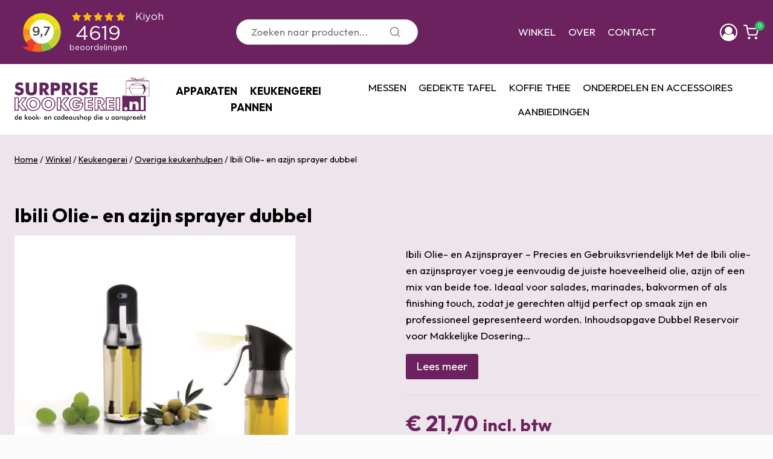

--- FILE ---
content_type: text/html; charset=UTF-8
request_url: https://www.surprisekookgerei.nl/product/ibili-olie-en-azijn-sprayer-dubbel/
body_size: 38770
content:
<!doctype html>
<html lang="nl-NL" class="no-js" itemtype="https://schema.org/IndividualProduct" itemscope>
<head>
	<meta charset="UTF-8">
	<meta name="viewport" content="width=device-width, initial-scale=1, minimum-scale=1">
	<title>Ibili Olie- en azijn sprayer dubbel kopen?</title>

<!-- Google Tag Manager for WordPress by gtm4wp.com -->
<script data-cfasync="false" data-pagespeed-no-defer>
	var gtm4wp_datalayer_name = "dataLayer";
	var dataLayer = dataLayer || [];
	const gtm4wp_use_sku_instead = 0;
	const gtm4wp_currency = 'EUR';
	const gtm4wp_product_per_impression = 10;
	const gtm4wp_clear_ecommerce = false;
	const gtm4wp_datalayer_max_timeout = 2000;
</script>
<!-- End Google Tag Manager for WordPress by gtm4wp.com --><meta property="product:price:amount" content="21.7">
<meta property="product:price:currency" content="EUR">
<meta name="dc.title" content="Ibili Olie- en azijn sprayer dubbel kopen?">
<meta name="dc.description" content="Ibili Olie- en Azijnsprayer – Precies en Gebruiksvriendelijk Met de Ibili olie- en azijnsprayer voeg je eenvoudig de juiste hoeveelheid olie, azijn of een mix van beide toe. Ideaal voor salades, marinades, bakvormen of als finishing touch, zodat je gerechten altijd perfect op smaak zijn en professioneel gepresenteerd worden. Inhoudsopgave&hellip;">
<meta name="dc.relation" content="https://www.surprisekookgerei.nl/product/ibili-olie-en-azijn-sprayer-dubbel/">
<meta name="dc.source" content="https://www.surprisekookgerei.nl/">
<meta name="dc.language" content="nl_NL">
<meta name="description" content="Ibili Olie- en Azijnsprayer – Precies en Gebruiksvriendelijk Met de Ibili olie- en azijnsprayer voeg je eenvoudig de juiste hoeveelheid olie, azijn of een mix van beide toe. Ideaal voor salades, marinades, bakvormen of als finishing touch, zodat je gerechten altijd perfect op smaak zijn en professioneel gepresenteerd worden. Inhoudsopgave&hellip;">
<meta name="robots" content="index, follow, max-snippet:-1, max-image-preview:large, max-video-preview:-1">
<link rel="canonical" href="https://www.surprisekookgerei.nl/product/ibili-olie-en-azijn-sprayer-dubbel/">
<meta property="og:url" content="https://www.surprisekookgerei.nl/product/ibili-olie-en-azijn-sprayer-dubbel/">
<meta property="og:site_name" content="Surprise Kookgerei">
<meta property="og:locale" content="nl_NL">
<meta property="og:type" content="product">
<meta property="article:author" content="https://www.facebook.com/SurpriseKookgerei.nl/">
<meta property="article:publisher" content="https://www.facebook.com/SurpriseKookgerei.nl/">
<meta property="og:title" content="Ibili Olie- en azijn sprayer dubbel kopen?">
<meta property="og:description" content="Ibili Olie- en Azijnsprayer – Precies en Gebruiksvriendelijk Met de Ibili olie- en azijnsprayer voeg je eenvoudig de juiste hoeveelheid olie, azijn of een mix van beide toe. Ideaal voor salades, marinades, bakvormen of als finishing touch, zodat je gerechten altijd perfect op smaak zijn en professioneel gepresenteerd worden. Inhoudsopgave&hellip;">
<meta property="og:image" content="https://www.surprisekookgerei.nl/wp-content/uploads/2024/03/790300-OlieEnAzijnSprayer-1_4.png">
<meta property="og:image:secure_url" content="https://www.surprisekookgerei.nl/wp-content/uploads/2024/03/790300-OlieEnAzijnSprayer-1_4.png">
<meta property="og:image:width" content="1080">
<meta property="og:image:height" content="1072">
<meta property="og:image:alt" content="ibili olie en azijn sprayer dubbel">
<meta name="twitter:card" content="summary">
<meta name="twitter:site" content="https://twitter.com/surprisekook">
<meta name="twitter:creator" content="https://twitter.com/surprisekook">
<meta name="twitter:title" content="Ibili Olie- en azijn sprayer dubbel kopen?">
<meta name="twitter:description" content="Ibili Olie- en Azijnsprayer – Precies en Gebruiksvriendelijk Met de Ibili olie- en azijnsprayer voeg je eenvoudig de juiste hoeveelheid olie, azijn of een mix van beide toe. Ideaal voor salades, marinades, bakvormen of als finishing touch, zodat je gerechten altijd perfect op smaak zijn en professioneel gepresenteerd worden. Inhoudsopgave&hellip;">
<meta name="twitter:image" content="https://www.surprisekookgerei.nl/wp-content/uploads/2024/03/790300-OlieEnAzijnSprayer-1_4.png">
<link rel='dns-prefetch' href='//www.google.com' />
<link rel="alternate" type="application/rss+xml" title="Surprise Kookgerei &raquo; feed" href="https://www.surprisekookgerei.nl/feed/" />
<link rel="alternate" type="application/rss+xml" title="Surprise Kookgerei &raquo; reacties feed" href="https://www.surprisekookgerei.nl/comments/feed/" />
<script type="application/ld+json">{"@context":"https:\/\/schema.org\/","@type":"Product","name":"Ibili Olie- en azijn sprayer dubbel","image":"https:\/\/www.surprisekookgerei.nl\/wp-content\/uploads\/2024\/03\/790300-OlieEnAzijnSprayer-1_4.png","description":"Ibili Olie- en Azijnsprayer \u2013 Precies en Gebruiksvriendelijk Met de Ibili olie- en azijnsprayer voeg je eenvoudig de juiste hoeveelheid olie, azijn of een mix van beide toe. Ideaal voor salades, marinades, bakvormen of als finishing touch, zodat je gerechten altijd perfect op smaak zijn en professioneel gepresenteerd worden. Inhoudsopgave&hellip;","sku":"790300","gtin":"8411922090505","brand":{"@type":"Brand","name":"Westmark"},"review":{"@type":"Review","author":{"@type":"Person","name":"Surprise Kookgerei winkel"}},"offers":{"@type":"Offer","url":"https:\/\/www.surprisekookgerei.nl\/product\/ibili-olie-en-azijn-sprayer-dubbel\/","priceCurrency":"EUR","price":"21.7","priceValidUntil":"2027-12-31","itemCondition":"NewCondition","availability":"https:\/\/schema.org\/InStock","shippingDetails":[{"@type":"OfferShippingDetails","shippingDestination":[{"@type":"DefinedRegion","addressCountry":"NL"}],"shippingRate":{"@type":"MonetaryAmount","value":5.74,"currency":"EUR"}},{"@type":"OfferShippingDetails","shippingDestination":[{"@type":"DefinedRegion","addressCountry":"NL"}],"shippingRate":{"@type":"MonetaryAmount","value":0,"currency":"EUR"}},{"@type":"OfferShippingDetails","shippingDestination":[{"@type":"DefinedRegion","addressCountry":"NL"}],"shippingRate":{"@type":"MonetaryAmount","value":49.99,"currency":"EUR"}},{"@type":"OfferShippingDetails","shippingDestination":[{"@type":"DefinedRegion","addressCountry":"BE"}],"shippingRate":{"@type":"MonetaryAmount","value":0,"currency":"EUR"}}]}}</script>
			<script>document.documentElement.classList.remove( 'no-js' );</script>
			<link rel="alternate" title="oEmbed (JSON)" type="application/json+oembed" href="https://www.surprisekookgerei.nl/wp-json/oembed/1.0/embed?url=https%3A%2F%2Fwww.surprisekookgerei.nl%2Fproduct%2Fibili-olie-en-azijn-sprayer-dubbel%2F" />
<link rel="alternate" title="oEmbed (XML)" type="text/xml+oembed" href="https://www.surprisekookgerei.nl/wp-json/oembed/1.0/embed?url=https%3A%2F%2Fwww.surprisekookgerei.nl%2Fproduct%2Fibili-olie-en-azijn-sprayer-dubbel%2F&#038;format=xml" />
<style id='wp-img-auto-sizes-contain-inline-css'>
img:is([sizes=auto i],[sizes^="auto," i]){contain-intrinsic-size:3000px 1500px}
/*# sourceURL=wp-img-auto-sizes-contain-inline-css */
</style>
<link rel='stylesheet' id='kadence-blocks-rowlayout-css' href='https://www.surprisekookgerei.nl/wp-content/plugins/kadence-blocks/dist/style-blocks-rowlayout.css?ver=3.5.32' media='all' />
<link rel='stylesheet' id='kadence-blocks-column-css' href='https://www.surprisekookgerei.nl/wp-content/plugins/kadence-blocks/dist/style-blocks-column.css?ver=3.5.32' media='all' />
<style id='kadence-blocks-advancedheading-inline-css'>
	.wp-block-kadence-advancedheading mark{background:transparent;border-style:solid;border-width:0}
	.wp-block-kadence-advancedheading mark.kt-highlight{color:#f76a0c;}
	.kb-adv-heading-icon{display: inline-flex;justify-content: center;align-items: center;}
	.is-layout-constrained > .kb-advanced-heading-link {display: block;}.wp-block-kadence-advancedheading.has-background{padding: 0;}	.single-content .kadence-advanced-heading-wrapper h1,
	.single-content .kadence-advanced-heading-wrapper h2,
	.single-content .kadence-advanced-heading-wrapper h3,
	.single-content .kadence-advanced-heading-wrapper h4,
	.single-content .kadence-advanced-heading-wrapper h5,
	.single-content .kadence-advanced-heading-wrapper h6 {margin: 1.5em 0 .5em;}
	.single-content .kadence-advanced-heading-wrapper+* { margin-top:0;}.kb-screen-reader-text{position:absolute;width:1px;height:1px;padding:0;margin:-1px;overflow:hidden;clip:rect(0,0,0,0);}
/*# sourceURL=kadence-blocks-advancedheading-inline-css */
</style>
<link rel='stylesheet' id='kadence-blocks-advancedbtn-css' href='https://www.surprisekookgerei.nl/wp-content/plugins/kadence-blocks/dist/style-blocks-advancedbtn.css?ver=3.5.32' media='all' />
<link rel='stylesheet' id='kadence-blocks-iconlist-css' href='https://www.surprisekookgerei.nl/wp-content/plugins/kadence-blocks/dist/style-blocks-iconlist.css?ver=3.5.32' media='all' />
<style id='wp-emoji-styles-inline-css'>

	img.wp-smiley, img.emoji {
		display: inline !important;
		border: none !important;
		box-shadow: none !important;
		height: 1em !important;
		width: 1em !important;
		margin: 0 0.07em !important;
		vertical-align: -0.1em !important;
		background: none !important;
		padding: 0 !important;
	}
/*# sourceURL=wp-emoji-styles-inline-css */
</style>
<link rel='stylesheet' id='wp-block-library-css' href='https://www.surprisekookgerei.nl/wp-includes/css/dist/block-library/style.min.css?ver=6.9' media='all' />
<style id='wp-block-separator-inline-css'>
@charset "UTF-8";.wp-block-separator{border:none;border-top:2px solid}:root :where(.wp-block-separator.is-style-dots){height:auto;line-height:1;text-align:center}:root :where(.wp-block-separator.is-style-dots):before{color:currentColor;content:"···";font-family:serif;font-size:1.5em;letter-spacing:2em;padding-left:2em}.wp-block-separator.is-style-dots{background:none!important;border:none!important}
/*# sourceURL=https://www.surprisekookgerei.nl/wp-includes/blocks/separator/style.min.css */
</style>
<style id='wp-block-spacer-inline-css'>
.wp-block-spacer{clear:both}
/*# sourceURL=https://www.surprisekookgerei.nl/wp-includes/blocks/spacer/style.min.css */
</style>
<style id='wp-block-table-inline-css'>
.wp-block-table{overflow-x:auto}.wp-block-table table{border-collapse:collapse;width:100%}.wp-block-table thead{border-bottom:3px solid}.wp-block-table tfoot{border-top:3px solid}.wp-block-table td,.wp-block-table th{border:1px solid;padding:.5em}.wp-block-table .has-fixed-layout{table-layout:fixed;width:100%}.wp-block-table .has-fixed-layout td,.wp-block-table .has-fixed-layout th{word-break:break-word}.wp-block-table.aligncenter,.wp-block-table.alignleft,.wp-block-table.alignright{display:table;width:auto}.wp-block-table.aligncenter td,.wp-block-table.aligncenter th,.wp-block-table.alignleft td,.wp-block-table.alignleft th,.wp-block-table.alignright td,.wp-block-table.alignright th{word-break:break-word}.wp-block-table .has-subtle-light-gray-background-color{background-color:#f3f4f5}.wp-block-table .has-subtle-pale-green-background-color{background-color:#e9fbe5}.wp-block-table .has-subtle-pale-blue-background-color{background-color:#e7f5fe}.wp-block-table .has-subtle-pale-pink-background-color{background-color:#fcf0ef}.wp-block-table.is-style-stripes{background-color:initial;border-collapse:inherit;border-spacing:0}.wp-block-table.is-style-stripes tbody tr:nth-child(odd){background-color:#f0f0f0}.wp-block-table.is-style-stripes.has-subtle-light-gray-background-color tbody tr:nth-child(odd){background-color:#f3f4f5}.wp-block-table.is-style-stripes.has-subtle-pale-green-background-color tbody tr:nth-child(odd){background-color:#e9fbe5}.wp-block-table.is-style-stripes.has-subtle-pale-blue-background-color tbody tr:nth-child(odd){background-color:#e7f5fe}.wp-block-table.is-style-stripes.has-subtle-pale-pink-background-color tbody tr:nth-child(odd){background-color:#fcf0ef}.wp-block-table.is-style-stripes td,.wp-block-table.is-style-stripes th{border-color:#0000}.wp-block-table.is-style-stripes{border-bottom:1px solid #f0f0f0}.wp-block-table .has-border-color td,.wp-block-table .has-border-color th,.wp-block-table .has-border-color tr,.wp-block-table .has-border-color>*{border-color:inherit}.wp-block-table table[style*=border-top-color] tr:first-child,.wp-block-table table[style*=border-top-color] tr:first-child td,.wp-block-table table[style*=border-top-color] tr:first-child th,.wp-block-table table[style*=border-top-color]>*,.wp-block-table table[style*=border-top-color]>* td,.wp-block-table table[style*=border-top-color]>* th{border-top-color:inherit}.wp-block-table table[style*=border-top-color] tr:not(:first-child){border-top-color:initial}.wp-block-table table[style*=border-right-color] td:last-child,.wp-block-table table[style*=border-right-color] th,.wp-block-table table[style*=border-right-color] tr,.wp-block-table table[style*=border-right-color]>*{border-right-color:inherit}.wp-block-table table[style*=border-bottom-color] tr:last-child,.wp-block-table table[style*=border-bottom-color] tr:last-child td,.wp-block-table table[style*=border-bottom-color] tr:last-child th,.wp-block-table table[style*=border-bottom-color]>*,.wp-block-table table[style*=border-bottom-color]>* td,.wp-block-table table[style*=border-bottom-color]>* th{border-bottom-color:inherit}.wp-block-table table[style*=border-bottom-color] tr:not(:last-child){border-bottom-color:initial}.wp-block-table table[style*=border-left-color] td:first-child,.wp-block-table table[style*=border-left-color] th,.wp-block-table table[style*=border-left-color] tr,.wp-block-table table[style*=border-left-color]>*{border-left-color:inherit}.wp-block-table table[style*=border-style] td,.wp-block-table table[style*=border-style] th,.wp-block-table table[style*=border-style] tr,.wp-block-table table[style*=border-style]>*{border-style:inherit}.wp-block-table table[style*=border-width] td,.wp-block-table table[style*=border-width] th,.wp-block-table table[style*=border-width] tr,.wp-block-table table[style*=border-width]>*{border-style:inherit;border-width:inherit}
/*# sourceURL=https://www.surprisekookgerei.nl/wp-includes/blocks/table/style.min.css */
</style>
<style id='global-styles-inline-css'>
:root{--wp--preset--aspect-ratio--square: 1;--wp--preset--aspect-ratio--4-3: 4/3;--wp--preset--aspect-ratio--3-4: 3/4;--wp--preset--aspect-ratio--3-2: 3/2;--wp--preset--aspect-ratio--2-3: 2/3;--wp--preset--aspect-ratio--16-9: 16/9;--wp--preset--aspect-ratio--9-16: 9/16;--wp--preset--color--black: #000000;--wp--preset--color--cyan-bluish-gray: #abb8c3;--wp--preset--color--white: #ffffff;--wp--preset--color--pale-pink: #f78da7;--wp--preset--color--vivid-red: #cf2e2e;--wp--preset--color--luminous-vivid-orange: #ff6900;--wp--preset--color--luminous-vivid-amber: #fcb900;--wp--preset--color--light-green-cyan: #7bdcb5;--wp--preset--color--vivid-green-cyan: #00d084;--wp--preset--color--pale-cyan-blue: #8ed1fc;--wp--preset--color--vivid-cyan-blue: #0693e3;--wp--preset--color--vivid-purple: #9b51e0;--wp--preset--color--theme-palette-1: var(--global-palette1);--wp--preset--color--theme-palette-2: var(--global-palette2);--wp--preset--color--theme-palette-3: var(--global-palette3);--wp--preset--color--theme-palette-4: var(--global-palette4);--wp--preset--color--theme-palette-5: var(--global-palette5);--wp--preset--color--theme-palette-6: var(--global-palette6);--wp--preset--color--theme-palette-7: var(--global-palette7);--wp--preset--color--theme-palette-8: var(--global-palette8);--wp--preset--color--theme-palette-9: var(--global-palette9);--wp--preset--color--theme-palette-10: var(--global-palette10);--wp--preset--color--theme-palette-11: var(--global-palette11);--wp--preset--color--theme-palette-12: var(--global-palette12);--wp--preset--color--theme-palette-13: var(--global-palette13);--wp--preset--color--theme-palette-14: var(--global-palette14);--wp--preset--color--theme-palette-15: var(--global-palette15);--wp--preset--gradient--vivid-cyan-blue-to-vivid-purple: linear-gradient(135deg,rgb(6,147,227) 0%,rgb(155,81,224) 100%);--wp--preset--gradient--light-green-cyan-to-vivid-green-cyan: linear-gradient(135deg,rgb(122,220,180) 0%,rgb(0,208,130) 100%);--wp--preset--gradient--luminous-vivid-amber-to-luminous-vivid-orange: linear-gradient(135deg,rgb(252,185,0) 0%,rgb(255,105,0) 100%);--wp--preset--gradient--luminous-vivid-orange-to-vivid-red: linear-gradient(135deg,rgb(255,105,0) 0%,rgb(207,46,46) 100%);--wp--preset--gradient--very-light-gray-to-cyan-bluish-gray: linear-gradient(135deg,rgb(238,238,238) 0%,rgb(169,184,195) 100%);--wp--preset--gradient--cool-to-warm-spectrum: linear-gradient(135deg,rgb(74,234,220) 0%,rgb(151,120,209) 20%,rgb(207,42,186) 40%,rgb(238,44,130) 60%,rgb(251,105,98) 80%,rgb(254,248,76) 100%);--wp--preset--gradient--blush-light-purple: linear-gradient(135deg,rgb(255,206,236) 0%,rgb(152,150,240) 100%);--wp--preset--gradient--blush-bordeaux: linear-gradient(135deg,rgb(254,205,165) 0%,rgb(254,45,45) 50%,rgb(107,0,62) 100%);--wp--preset--gradient--luminous-dusk: linear-gradient(135deg,rgb(255,203,112) 0%,rgb(199,81,192) 50%,rgb(65,88,208) 100%);--wp--preset--gradient--pale-ocean: linear-gradient(135deg,rgb(255,245,203) 0%,rgb(182,227,212) 50%,rgb(51,167,181) 100%);--wp--preset--gradient--electric-grass: linear-gradient(135deg,rgb(202,248,128) 0%,rgb(113,206,126) 100%);--wp--preset--gradient--midnight: linear-gradient(135deg,rgb(2,3,129) 0%,rgb(40,116,252) 100%);--wp--preset--font-size--small: var(--global-font-size-small);--wp--preset--font-size--medium: var(--global-font-size-medium);--wp--preset--font-size--large: var(--global-font-size-large);--wp--preset--font-size--x-large: 42px;--wp--preset--font-size--larger: var(--global-font-size-larger);--wp--preset--font-size--xxlarge: var(--global-font-size-xxlarge);--wp--preset--spacing--20: 0.44rem;--wp--preset--spacing--30: 0.67rem;--wp--preset--spacing--40: 1rem;--wp--preset--spacing--50: 1.5rem;--wp--preset--spacing--60: 2.25rem;--wp--preset--spacing--70: 3.38rem;--wp--preset--spacing--80: 5.06rem;--wp--preset--shadow--natural: 6px 6px 9px rgba(0, 0, 0, 0.2);--wp--preset--shadow--deep: 12px 12px 50px rgba(0, 0, 0, 0.4);--wp--preset--shadow--sharp: 6px 6px 0px rgba(0, 0, 0, 0.2);--wp--preset--shadow--outlined: 6px 6px 0px -3px rgb(255, 255, 255), 6px 6px rgb(0, 0, 0);--wp--preset--shadow--crisp: 6px 6px 0px rgb(0, 0, 0);}:where(.is-layout-flex){gap: 0.5em;}:where(.is-layout-grid){gap: 0.5em;}body .is-layout-flex{display: flex;}.is-layout-flex{flex-wrap: wrap;align-items: center;}.is-layout-flex > :is(*, div){margin: 0;}body .is-layout-grid{display: grid;}.is-layout-grid > :is(*, div){margin: 0;}:where(.wp-block-columns.is-layout-flex){gap: 2em;}:where(.wp-block-columns.is-layout-grid){gap: 2em;}:where(.wp-block-post-template.is-layout-flex){gap: 1.25em;}:where(.wp-block-post-template.is-layout-grid){gap: 1.25em;}.has-black-color{color: var(--wp--preset--color--black) !important;}.has-cyan-bluish-gray-color{color: var(--wp--preset--color--cyan-bluish-gray) !important;}.has-white-color{color: var(--wp--preset--color--white) !important;}.has-pale-pink-color{color: var(--wp--preset--color--pale-pink) !important;}.has-vivid-red-color{color: var(--wp--preset--color--vivid-red) !important;}.has-luminous-vivid-orange-color{color: var(--wp--preset--color--luminous-vivid-orange) !important;}.has-luminous-vivid-amber-color{color: var(--wp--preset--color--luminous-vivid-amber) !important;}.has-light-green-cyan-color{color: var(--wp--preset--color--light-green-cyan) !important;}.has-vivid-green-cyan-color{color: var(--wp--preset--color--vivid-green-cyan) !important;}.has-pale-cyan-blue-color{color: var(--wp--preset--color--pale-cyan-blue) !important;}.has-vivid-cyan-blue-color{color: var(--wp--preset--color--vivid-cyan-blue) !important;}.has-vivid-purple-color{color: var(--wp--preset--color--vivid-purple) !important;}.has-black-background-color{background-color: var(--wp--preset--color--black) !important;}.has-cyan-bluish-gray-background-color{background-color: var(--wp--preset--color--cyan-bluish-gray) !important;}.has-white-background-color{background-color: var(--wp--preset--color--white) !important;}.has-pale-pink-background-color{background-color: var(--wp--preset--color--pale-pink) !important;}.has-vivid-red-background-color{background-color: var(--wp--preset--color--vivid-red) !important;}.has-luminous-vivid-orange-background-color{background-color: var(--wp--preset--color--luminous-vivid-orange) !important;}.has-luminous-vivid-amber-background-color{background-color: var(--wp--preset--color--luminous-vivid-amber) !important;}.has-light-green-cyan-background-color{background-color: var(--wp--preset--color--light-green-cyan) !important;}.has-vivid-green-cyan-background-color{background-color: var(--wp--preset--color--vivid-green-cyan) !important;}.has-pale-cyan-blue-background-color{background-color: var(--wp--preset--color--pale-cyan-blue) !important;}.has-vivid-cyan-blue-background-color{background-color: var(--wp--preset--color--vivid-cyan-blue) !important;}.has-vivid-purple-background-color{background-color: var(--wp--preset--color--vivid-purple) !important;}.has-black-border-color{border-color: var(--wp--preset--color--black) !important;}.has-cyan-bluish-gray-border-color{border-color: var(--wp--preset--color--cyan-bluish-gray) !important;}.has-white-border-color{border-color: var(--wp--preset--color--white) !important;}.has-pale-pink-border-color{border-color: var(--wp--preset--color--pale-pink) !important;}.has-vivid-red-border-color{border-color: var(--wp--preset--color--vivid-red) !important;}.has-luminous-vivid-orange-border-color{border-color: var(--wp--preset--color--luminous-vivid-orange) !important;}.has-luminous-vivid-amber-border-color{border-color: var(--wp--preset--color--luminous-vivid-amber) !important;}.has-light-green-cyan-border-color{border-color: var(--wp--preset--color--light-green-cyan) !important;}.has-vivid-green-cyan-border-color{border-color: var(--wp--preset--color--vivid-green-cyan) !important;}.has-pale-cyan-blue-border-color{border-color: var(--wp--preset--color--pale-cyan-blue) !important;}.has-vivid-cyan-blue-border-color{border-color: var(--wp--preset--color--vivid-cyan-blue) !important;}.has-vivid-purple-border-color{border-color: var(--wp--preset--color--vivid-purple) !important;}.has-vivid-cyan-blue-to-vivid-purple-gradient-background{background: var(--wp--preset--gradient--vivid-cyan-blue-to-vivid-purple) !important;}.has-light-green-cyan-to-vivid-green-cyan-gradient-background{background: var(--wp--preset--gradient--light-green-cyan-to-vivid-green-cyan) !important;}.has-luminous-vivid-amber-to-luminous-vivid-orange-gradient-background{background: var(--wp--preset--gradient--luminous-vivid-amber-to-luminous-vivid-orange) !important;}.has-luminous-vivid-orange-to-vivid-red-gradient-background{background: var(--wp--preset--gradient--luminous-vivid-orange-to-vivid-red) !important;}.has-very-light-gray-to-cyan-bluish-gray-gradient-background{background: var(--wp--preset--gradient--very-light-gray-to-cyan-bluish-gray) !important;}.has-cool-to-warm-spectrum-gradient-background{background: var(--wp--preset--gradient--cool-to-warm-spectrum) !important;}.has-blush-light-purple-gradient-background{background: var(--wp--preset--gradient--blush-light-purple) !important;}.has-blush-bordeaux-gradient-background{background: var(--wp--preset--gradient--blush-bordeaux) !important;}.has-luminous-dusk-gradient-background{background: var(--wp--preset--gradient--luminous-dusk) !important;}.has-pale-ocean-gradient-background{background: var(--wp--preset--gradient--pale-ocean) !important;}.has-electric-grass-gradient-background{background: var(--wp--preset--gradient--electric-grass) !important;}.has-midnight-gradient-background{background: var(--wp--preset--gradient--midnight) !important;}.has-small-font-size{font-size: var(--wp--preset--font-size--small) !important;}.has-medium-font-size{font-size: var(--wp--preset--font-size--medium) !important;}.has-large-font-size{font-size: var(--wp--preset--font-size--large) !important;}.has-x-large-font-size{font-size: var(--wp--preset--font-size--x-large) !important;}
/*# sourceURL=global-styles-inline-css */
</style>

<style id='classic-theme-styles-inline-css'>
/*! This file is auto-generated */
.wp-block-button__link{color:#fff;background-color:#32373c;border-radius:9999px;box-shadow:none;text-decoration:none;padding:calc(.667em + 2px) calc(1.333em + 2px);font-size:1.125em}.wp-block-file__button{background:#32373c;color:#fff;text-decoration:none}
/*# sourceURL=/wp-includes/css/classic-themes.min.css */
</style>
<style id='woocommerce-inline-inline-css'>
.woocommerce form .form-row .required { visibility: visible; }
/*# sourceURL=woocommerce-inline-inline-css */
</style>
<link rel='stylesheet' id='cmplz-general-css' href='https://www.surprisekookgerei.nl/wp-content/plugins/complianz-gdpr-premium/assets/css/cookieblocker.min.css?ver=1762857400' media='all' />
<link rel='stylesheet' id='kadence_badge_css-css' href='https://www.surprisekookgerei.nl/wp-content/plugins/kadence-woo-extras/lib/badges/css/kt_badges.css?ver=2.4.12' media='all' />
<link rel='stylesheet' id='brands-styles-css' href='https://www.surprisekookgerei.nl/wp-content/plugins/woocommerce/assets/css/brands.css?ver=10.4.3' media='all' />
<link rel='stylesheet' id='parent-style-css' href='https://www.surprisekookgerei.nl/wp-content/themes/kadence/style.css?ver=1705312640' media='all' />
<link rel='stylesheet' id='child-theme-css' href='https://www.surprisekookgerei.nl/wp-content/themes/kadence-child/assets/sass/style.css?ver=6.9' media='all' />
<link rel='stylesheet' id='dashicons-css' href='https://www.surprisekookgerei.nl/wp-includes/css/dashicons.min.css?ver=6.9' media='all' />
<link rel='stylesheet' id='kadence-global-css' href='https://www.surprisekookgerei.nl/wp-content/themes/kadence/assets/css/global.min.css?ver=1767927327' media='all' />
<style id='kadence-global-inline-css'>
/* Kadence Base CSS */
:root{--global-palette1:#6c225e;--global-palette2:#1c456b;--global-palette3:#000000;--global-palette4:#000000;--global-palette5:#000000;--global-palette6:#000000;--global-palette7:rgba(108,34,94,0.1);--global-palette8:rgba(250,250,250,0.75);--global-palette9:#ffffff;--global-palette10:oklch(from var(--global-palette1) calc(l + 0.10 * (1 - l)) calc(c * 1.00) calc(h + 180) / 100%);--global-palette11:#13612e;--global-palette12:#1159af;--global-palette13:#b82105;--global-palette14:#f7630c;--global-palette15:#f5a524;--global-palette9rgb:255, 255, 255;--global-palette-highlight:var(--global-palette1);--global-palette-highlight-alt:var(--global-palette2);--global-palette-highlight-alt2:var(--global-palette9);--global-palette-btn-bg:var(--global-palette1);--global-palette-btn-bg-hover:var(--global-palette2);--global-palette-btn:var(--global-palette9);--global-palette-btn-hover:var(--global-palette9);--global-palette-btn-sec-bg:var(--global-palette7);--global-palette-btn-sec-bg-hover:var(--global-palette2);--global-palette-btn-sec:var(--global-palette3);--global-palette-btn-sec-hover:var(--global-palette9);--global-body-font-family:Outfit, sans-serif;--global-heading-font-family:Outfit, sans-serif;--global-primary-nav-font-family:inherit;--global-fallback-font:sans-serif;--global-display-fallback-font:sans-serif;--global-content-width:1290px;--global-content-wide-width:calc(1290px + 230px);--global-content-narrow-width:842px;--global-content-edge-padding:1.5rem;--global-content-boxed-padding:2rem;--global-calc-content-width:calc(1290px - var(--global-content-edge-padding) - var(--global-content-edge-padding) );--wp--style--global--content-size:var(--global-calc-content-width);}.wp-site-blocks{--global-vw:calc( 100vw - ( 0.5 * var(--scrollbar-offset)));}body{background:var(--global-palette8);}body, input, select, optgroup, textarea{font-style:normal;font-weight:normal;font-size:17px;line-height:1.6;font-family:var(--global-body-font-family);color:var(--global-palette4);}.content-bg, body.content-style-unboxed .site{background:var(--global-palette9);}h1,h2,h3,h4,h5,h6{font-family:var(--global-heading-font-family);}h1{font-style:normal;font-weight:700;font-size:32px;line-height:1.5;font-family:Outfit, sans-serif;color:var(--global-palette3);}h2{font-style:normal;font-weight:700;font-size:30px;line-height:1.5;font-family:Outfit, sans-serif;color:var(--global-palette3);}h3{font-style:normal;font-weight:700;font-size:24px;line-height:1.5;font-family:Outfit, sans-serif;color:var(--global-palette3);}h4{font-style:normal;font-weight:700;font-size:22px;line-height:1.5;font-family:Outfit, sans-serif;color:var(--global-palette4);}h5{font-style:normal;font-weight:700;font-size:20px;line-height:1.5;font-family:Outfit, sans-serif;color:var(--global-palette4);}h6{font-style:normal;font-weight:700;font-size:18px;line-height:1.5;font-family:Outfit, sans-serif;color:var(--global-palette5);}.entry-hero .kadence-breadcrumbs{max-width:1290px;}.site-container, .site-header-row-layout-contained, .site-footer-row-layout-contained, .entry-hero-layout-contained, .comments-area, .alignfull > .wp-block-cover__inner-container, .alignwide > .wp-block-cover__inner-container{max-width:var(--global-content-width);}.content-width-narrow .content-container.site-container, .content-width-narrow .hero-container.site-container{max-width:var(--global-content-narrow-width);}@media all and (min-width: 1520px){.wp-site-blocks .content-container  .alignwide{margin-left:-115px;margin-right:-115px;width:unset;max-width:unset;}}@media all and (min-width: 1102px){.content-width-narrow .wp-site-blocks .content-container .alignwide{margin-left:-130px;margin-right:-130px;width:unset;max-width:unset;}}.content-style-boxed .wp-site-blocks .entry-content .alignwide{margin-left:calc( -1 * var( --global-content-boxed-padding ) );margin-right:calc( -1 * var( --global-content-boxed-padding ) );}.content-area{margin-top:0rem;margin-bottom:0rem;}@media all and (max-width: 1024px){.content-area{margin-top:3rem;margin-bottom:3rem;}}@media all and (max-width: 767px){.content-area{margin-top:2rem;margin-bottom:2rem;}}@media all and (max-width: 1024px){:root{--global-content-boxed-padding:2rem;}}@media all and (max-width: 767px){:root{--global-content-boxed-padding:1.5rem;}}.entry-content-wrap{padding:2rem;}@media all and (max-width: 1024px){.entry-content-wrap{padding:2rem;}}@media all and (max-width: 767px){.entry-content-wrap{padding:1.5rem;}}.entry.single-entry{box-shadow:0px 15px 15px -10px rgba(0,0,0,0.05);}.entry.loop-entry{box-shadow:0px 15px 15px -10px rgba(0,0,0,0.05);}.loop-entry .entry-content-wrap{padding:2rem;}@media all and (max-width: 1024px){.loop-entry .entry-content-wrap{padding:2rem;}}@media all and (max-width: 767px){.loop-entry .entry-content-wrap{padding:1.5rem;}}button, .button, .wp-block-button__link, input[type="button"], input[type="reset"], input[type="submit"], .fl-button, .elementor-button-wrapper .elementor-button, .wc-block-components-checkout-place-order-button, .wc-block-cart__submit{border-radius:99px;box-shadow:0px 0px 0px -7px rgba(0,0,0,0);}button:hover, button:focus, button:active, .button:hover, .button:focus, .button:active, .wp-block-button__link:hover, .wp-block-button__link:focus, .wp-block-button__link:active, input[type="button"]:hover, input[type="button"]:focus, input[type="button"]:active, input[type="reset"]:hover, input[type="reset"]:focus, input[type="reset"]:active, input[type="submit"]:hover, input[type="submit"]:focus, input[type="submit"]:active, .elementor-button-wrapper .elementor-button:hover, .elementor-button-wrapper .elementor-button:focus, .elementor-button-wrapper .elementor-button:active, .wc-block-cart__submit:hover{box-shadow:0px 15px 25px -7px rgba(0,0,0,0.1);}.kb-button.kb-btn-global-outline.kb-btn-global-inherit{padding-top:calc(px - 2px);padding-right:calc(px - 2px);padding-bottom:calc(px - 2px);padding-left:calc(px - 2px);}@media all and (min-width: 1025px){.transparent-header .entry-hero .entry-hero-container-inner{padding-top:calc(0px + 80px);}}@media all and (max-width: 1024px){.mobile-transparent-header .entry-hero .entry-hero-container-inner{padding-top:0px;}}@media all and (max-width: 767px){.mobile-transparent-header .entry-hero .entry-hero-container-inner{padding-top:0px;}}body.social-brand-colors .social-show-brand-hover .social-link-facebook:not(.ignore-brand):not(.skip):not(.ignore):hover, body.social-brand-colors .social-show-brand-until .social-link-facebook:not(:hover):not(.skip):not(.ignore), body.social-brand-colors .social-show-brand-always .social-link-facebook:not(.ignore-brand):not(.skip):not(.ignore){background:#3b5998;}body.social-brand-colors .social-show-brand-hover.social-style-outline .social-link-facebook:not(.ignore-brand):not(.skip):not(.ignore):hover, body.social-brand-colors .social-show-brand-until.social-style-outline .social-link-facebook:not(:hover):not(.skip):not(.ignore), body.social-brand-colors .social-show-brand-always.social-style-outline .social-link-facebook:not(.ignore-brand):not(.skip):not(.ignore){color:#3b5998;}body.social-brand-colors .social-show-brand-hover .social-link-twitter:not(.ignore-brand):not(.skip):not(.ignore):hover, body.social-brand-colors .social-show-brand-until .social-link-twitter:not(:hover):not(.skip):not(.ignore), body.social-brand-colors .social-show-brand-always .social-link-twitter:not(.ignore-brand):not(.skip):not(.ignore){background:#1DA1F2;}body.social-brand-colors .social-show-brand-hover.social-style-outline .social-link-twitter:not(.ignore-brand):not(.skip):not(.ignore):hover, body.social-brand-colors .social-show-brand-until.social-style-outline .social-link-twitter:not(:hover):not(.skip):not(.ignore), body.social-brand-colors .social-show-brand-always.social-style-outline .social-link-twitter:not(.ignore-brand):not(.skip):not(.ignore){color:#1DA1F2;}body.social-brand-colors .social-show-brand-hover .social-link-instagram:not(.ignore-brand):not(.skip):not(.ignore):hover, body.social-brand-colors .social-show-brand-until .social-link-instagram:not(:hover):not(.skip):not(.ignore), body.social-brand-colors .social-show-brand-always .social-link-instagram:not(.ignore-brand):not(.skip):not(.ignore){background:#517fa4;}body.social-brand-colors .social-show-brand-hover.social-style-outline .social-link-instagram:not(.ignore-brand):not(.skip):not(.ignore):hover, body.social-brand-colors .social-show-brand-until.social-style-outline .social-link-instagram:not(:hover):not(.skip):not(.ignore), body.social-brand-colors .social-show-brand-always.social-style-outline .social-link-instagram:not(.ignore-brand):not(.skip):not(.ignore){color:#517fa4;}
/* Kadence Header CSS */
@media all and (max-width: 1024px){.mobile-transparent-header #masthead{position:absolute;left:0px;right:0px;z-index:100;}.kadence-scrollbar-fixer.mobile-transparent-header #masthead{right:var(--scrollbar-offset,0);}.mobile-transparent-header #masthead, .mobile-transparent-header .site-top-header-wrap .site-header-row-container-inner, .mobile-transparent-header .site-main-header-wrap .site-header-row-container-inner, .mobile-transparent-header .site-bottom-header-wrap .site-header-row-container-inner{background:transparent;}.site-header-row-tablet-layout-fullwidth, .site-header-row-tablet-layout-standard{padding:0px;}}@media all and (min-width: 1025px){.transparent-header #masthead{position:absolute;left:0px;right:0px;z-index:100;}.transparent-header.kadence-scrollbar-fixer #masthead{right:var(--scrollbar-offset,0);}.transparent-header #masthead, .transparent-header .site-top-header-wrap .site-header-row-container-inner, .transparent-header .site-main-header-wrap .site-header-row-container-inner, .transparent-header .site-bottom-header-wrap .site-header-row-container-inner{background:transparent;}}.site-branding a.brand img{max-width:232px;}.site-branding a.brand img.svg-logo-image{width:232px;}@media all and (max-width: 767px){.site-branding a.brand img{max-width:155px;}.site-branding a.brand img.svg-logo-image{width:155px;}}.site-branding{padding:0px 0px 0px 0px;}#masthead, #masthead .kadence-sticky-header.item-is-fixed:not(.item-at-start):not(.site-header-row-container):not(.site-main-header-wrap), #masthead .kadence-sticky-header.item-is-fixed:not(.item-at-start) > .site-header-row-container-inner{background:#ffffff;}.site-main-header-wrap .site-header-row-container-inner{background:var(--global-palette9);}.site-main-header-inner-wrap{min-height:80px;}@media all and (max-width: 1024px){.site-main-header-wrap .site-header-row-container-inner{background:var(--global-palette1);}}@media all and (max-width: 767px){.site-main-header-wrap .site-header-row-container-inner{background:var(--global-palette1);}}.site-main-header-wrap .site-header-row-container-inner>.site-container{padding:1rem 1.5rem 1rem 1.5rem;}@media all and (max-width: 767px){.site-main-header-wrap .site-header-row-container-inner>.site-container{padding:0.2rem 1.5rem 0.2rem 1.5rem;}}.site-top-header-wrap .site-header-row-container-inner{background:var(--global-palette1);}.site-top-header-inner-wrap{min-height:0px;}.site-top-header-wrap .site-header-row-container-inner>.site-container{padding:0.8rem 1.5rem 0.8rem 1.5rem;}.site-bottom-header-inner-wrap{min-height:0px;}.header-navigation[class*="header-navigation-style-underline"] .header-menu-container.primary-menu-container>ul>li>a:after{width:calc( 100% - 1.2em);}.main-navigation .primary-menu-container > ul > li.menu-item > a{padding-left:calc(1.2em / 2);padding-right:calc(1.2em / 2);padding-top:0em;padding-bottom:0em;color:var(--global-palette5);}.main-navigation .primary-menu-container > ul > li.menu-item .dropdown-nav-special-toggle{right:calc(1.2em / 2);}.main-navigation .primary-menu-container > ul > li.menu-item > a:hover{color:var(--global-palette-highlight);}.main-navigation .primary-menu-container > ul > li.menu-item.current-menu-item > a{color:var(--global-palette3);}.header-navigation[class*="header-navigation-style-underline"] .header-menu-container.secondary-menu-container>ul>li>a:after{width:calc( 100% - 1.2em);}.secondary-navigation .secondary-menu-container > ul > li.menu-item > a{padding-left:calc(1.2em / 2);padding-right:calc(1.2em / 2);padding-top:0.6em;padding-bottom:0.6em;color:var(--global-palette9);}.secondary-navigation .primary-menu-container > ul > li.menu-item .dropdown-nav-special-toggle{right:calc(1.2em / 2);}.secondary-navigation .secondary-menu-container > ul > li.menu-item > a:hover{color:var(--global-palette9);}.secondary-navigation .secondary-menu-container > ul > li.menu-item.current-menu-item > a{color:var(--global-palette9);}.header-navigation .header-menu-container ul ul.sub-menu, .header-navigation .header-menu-container ul ul.submenu{background:var(--global-palette3);box-shadow:0px 2px 13px 0px rgba(0,0,0,0.1);}.header-navigation .header-menu-container ul ul li.menu-item, .header-menu-container ul.menu > li.kadence-menu-mega-enabled > ul > li.menu-item > a{border-bottom:1px solid rgba(255,255,255,0.1);border-radius:0px 0px 0px 0px;}.header-navigation .header-menu-container ul ul li.menu-item > a{width:200px;padding-top:1em;padding-bottom:1em;color:var(--global-palette8);font-size:12px;}.header-navigation .header-menu-container ul ul li.menu-item > a:hover{color:var(--global-palette9);background:var(--global-palette4);border-radius:0px 0px 0px 0px;}.header-navigation .header-menu-container ul ul li.menu-item.current-menu-item > a{color:var(--global-palette9);background:var(--global-palette4);border-radius:0px 0px 0px 0px;}.mobile-toggle-open-container .menu-toggle-open, .mobile-toggle-open-container .menu-toggle-open:focus{color:var(--global-palette9);padding:1.6em 0em 1.6em 0em;font-size:14px;}.mobile-toggle-open-container .menu-toggle-open.menu-toggle-style-bordered{border:1px solid currentColor;}.mobile-toggle-open-container .menu-toggle-open .menu-toggle-icon{font-size:25px;}.mobile-toggle-open-container .menu-toggle-open:hover, .mobile-toggle-open-container .menu-toggle-open:focus-visible{color:var(--global-palette9);}.mobile-navigation ul li{font-style:normal;font-weight:normal;font-size:21px;line-height:1.2;}.mobile-navigation ul li a{padding-top:0.5em;padding-bottom:0.5em;}.mobile-navigation ul li > a, .mobile-navigation ul li.menu-item-has-children > .drawer-nav-drop-wrap{color:var(--global-palette5);}.mobile-navigation ul li.current-menu-item > a, .mobile-navigation ul li.current-menu-item.menu-item-has-children > .drawer-nav-drop-wrap{color:var(--global-palette-highlight);}.mobile-navigation ul li.menu-item-has-children .drawer-nav-drop-wrap, .mobile-navigation ul li:not(.menu-item-has-children) a{border-bottom:1px solid rgba(255,255,255,0.1);}.mobile-navigation:not(.drawer-navigation-parent-toggle-true) ul li.menu-item-has-children .drawer-nav-drop-wrap button{border-left:1px solid rgba(255,255,255,0.1);}#mobile-drawer .drawer-inner, #mobile-drawer.popup-drawer-layout-fullwidth.popup-drawer-animation-slice .pop-portion-bg, #mobile-drawer.popup-drawer-layout-fullwidth.popup-drawer-animation-slice.pop-animated.show-drawer .drawer-inner{background:var(--global-palette9);}#mobile-drawer .drawer-header .drawer-toggle{padding:0.6em 0.15em 0.6em 0.15em;font-size:30px;}#mobile-drawer .drawer-header .drawer-toggle, #mobile-drawer .drawer-header .drawer-toggle:focus{color:var(--global-palette5);}.site-header-item .header-cart-wrap .header-cart-inner-wrap .header-cart-button{color:var(--global-palette9);padding:0.1em 0em 0em 0em;}.header-cart-wrap .header-cart-button .header-cart-total{background:#27b85f;color:var(--global-palette9);}.header-cart-wrap .header-cart-button .kadence-svg-iconset{font-size:25px;}.header-mobile-cart-wrap .header-cart-inner-wrap .header-cart-button{color:var(--global-palette9);}.header-mobile-cart-wrap .header-cart-button .header-cart-total{background:#27b85f;color:var(--global-palette9);}.header-mobile-cart-wrap .header-cart-inner-wrap .header-cart-button:hover{color:var(--global-palette9);}.header-mobile-cart-wrap .header-cart-button .kadence-svg-iconset{font-size:25px;}.search-toggle-open-container .search-toggle-open{color:var(--global-palette9);}.search-toggle-open-container .search-toggle-open.search-toggle-style-bordered{border:1px solid currentColor;}.search-toggle-open-container .search-toggle-open .search-toggle-icon{font-size:25px;}@media all and (max-width: 767px){.search-toggle-open-container .search-toggle-open .search-toggle-icon{font-size:26px;}}.search-toggle-open-container .search-toggle-open:hover, .search-toggle-open-container .search-toggle-open:focus{color:var(--global-palette9);}#search-drawer .drawer-inner .drawer-content form input.search-field, #search-drawer .drawer-inner .drawer-content form .kadence-search-icon-wrap, #search-drawer .drawer-header{color:var(--global-palette4);}#search-drawer .drawer-inner{background:var(--global-palette9);}
/* Kadence Footer CSS */
.site-middle-footer-wrap .site-footer-row-container-inner{background:var(--global-palette2);}.site-middle-footer-inner-wrap{padding-top:65px;padding-bottom:50px;grid-column-gap:20px;grid-row-gap:20px;}.site-middle-footer-inner-wrap .widget{margin-bottom:20px;}.site-middle-footer-inner-wrap .site-footer-section:not(:last-child):after{right:calc(-20px / 2);}.site-bottom-footer-inner-wrap{padding-top:20px;padding-bottom:20px;grid-column-gap:30px;}.site-bottom-footer-inner-wrap .widget{margin-bottom:30px;}.site-bottom-footer-inner-wrap .site-footer-section:not(:last-child):after{right:calc(-30px / 2);}
/* Kadence Woo CSS */
.woocommerce-demo-store .woocommerce-store-notice{background:#248c15;}.entry-hero.product-hero-section .entry-header{min-height:200px;}.product-title .single-category{font-weight:700;font-size:32px;line-height:1.5;color:var(--global-palette3);}.wp-site-blocks .product-hero-section .extra-title{font-weight:700;font-size:32px;line-height:1.5;}body.single-product .content-bg, body.content-style-unboxed.single-product .site{background:var(--global-palette7);}body.archive.tax-woo-product .content-bg, body.content-style-unboxed.archive.tax-woo-product .site, body.post-type-archive-product .content-bg, body.content-style-unboxed.archive.post-type-archive-product .site, body.content-style-unboxed.archive.tax-woo-product .content-bg.loop-entry .content-bg:not(.loop-entry), body.content-style-unboxed.post-type-archive-product .content-bg.loop-entry .content-bg:not(.loop-entry){background:var(--global-palette7);}.wp-site-blocks .product-archive-title h1{font-style:normal;}.woocommerce ul.products li.product .product-details .price, .wc-block-grid__products .wc-block-grid__product .wc-block-grid__product-price{font-style:normal;font-size:19px;}.woocommerce ul.products.woo-archive-btn-button .product-action-wrap .button:not(.kb-button), .woocommerce ul.products li.woo-archive-btn-button .button:not(.kb-button), .wc-block-grid__product.woo-archive-btn-button .product-details .wc-block-grid__product-add-to-cart .wp-block-button__link{border:2px none transparent;box-shadow:0px 0px 0px 0px rgba(0,0,0,0.0);}.woocommerce ul.products.woo-archive-btn-button .product-action-wrap .button:not(.kb-button):hover, .woocommerce ul.products li.woo-archive-btn-button .button:not(.kb-button):hover, .wc-block-grid__product.woo-archive-btn-button .product-details .wc-block-grid__product-add-to-cart .wp-block-button__link:hover{box-shadow:0px 0px 0px 0px rgba(0,0,0,0);}
/* Kadence Pro Header CSS */
.header-navigation-dropdown-direction-left ul ul.submenu, .header-navigation-dropdown-direction-left ul ul.sub-menu{right:0px;left:auto;}.rtl .header-navigation-dropdown-direction-right ul ul.submenu, .rtl .header-navigation-dropdown-direction-right ul ul.sub-menu{left:0px;right:auto;}.header-account-button .nav-drop-title-wrap > .kadence-svg-iconset, .header-account-button > .kadence-svg-iconset{font-size:1.6em;}.site-header-item .header-account-button .nav-drop-title-wrap, .site-header-item .header-account-wrap > .header-account-button{display:flex;align-items:center;}.header-account-style-icon_label .header-account-label{padding-left:5px;}.header-account-style-label_icon .header-account-label{padding-right:5px;}.site-header-item .header-account-wrap .header-account-button{text-decoration:none;box-shadow:none;color:var(--global-palette9);background:transparent;padding:0.6em 0em 0.6em 0em;}.site-header-item .header-account-wrap .header-account-button:hover{color:var(--global-palette9);}.header-account-wrap{margin:2px 0px 0px 0px;}.header-mobile-account-wrap .header-account-button .nav-drop-title-wrap > .kadence-svg-iconset, .header-mobile-account-wrap .header-account-button > .kadence-svg-iconset{font-size:1.2em;}.header-mobile-account-wrap .header-account-button .nav-drop-title-wrap, .header-mobile-account-wrap > .header-account-button{display:flex;align-items:center;}.header-mobile-account-wrap.header-account-style-icon_label .header-account-label{padding-left:5px;}.header-mobile-account-wrap.header-account-style-label_icon .header-account-label{padding-right:5px;}.header-mobile-account-wrap .header-account-button{text-decoration:none;box-shadow:none;color:inherit;background:transparent;padding:0.6em 0em 0.6em 0em;}#login-drawer .drawer-inner .drawer-content{display:flex;justify-content:center;align-items:center;position:absolute;top:0px;bottom:0px;left:0px;right:0px;padding:0px;}#loginform p label{display:block;}#login-drawer #loginform{width:100%;}#login-drawer #loginform input{width:100%;}#login-drawer #loginform input[type="checkbox"]{width:auto;}#login-drawer .drawer-inner .drawer-header{position:relative;z-index:100;}#login-drawer .drawer-content_inner.widget_login_form_inner{padding:2em;width:100%;max-width:350px;border-radius:.25rem;background:var(--global-palette9);color:var(--global-palette4);}#login-drawer .lost_password a{color:var(--global-palette6);}#login-drawer .lost_password, #login-drawer .register-field{text-align:center;}#login-drawer .widget_login_form_inner p{margin-top:1.2em;margin-bottom:0em;}#login-drawer .widget_login_form_inner p:first-child{margin-top:0em;}#login-drawer .widget_login_form_inner label{margin-bottom:0.5em;}#login-drawer hr.register-divider{margin:1.2em 0;border-width:1px;}#login-drawer .register-field{font-size:90%;}@media all and (min-width: 1025px){#login-drawer hr.register-divider.hide-desktop{display:none;}#login-drawer p.register-field.hide-desktop{display:none;}}@media all and (max-width: 1024px){#login-drawer hr.register-divider.hide-mobile{display:none;}#login-drawer p.register-field.hide-mobile{display:none;}}@media all and (max-width: 767px){#login-drawer hr.register-divider.hide-mobile{display:none;}#login-drawer p.register-field.hide-mobile{display:none;}}.tertiary-navigation .tertiary-menu-container > ul > li.menu-item > a{padding-left:calc(1.2em / 2);padding-right:calc(1.2em / 2);padding-top:0.4em;padding-bottom:0.4em;color:var(--global-palette5);}.tertiary-navigation .tertiary-menu-container > ul > li.menu-item > a:hover{color:var(--global-palette-highlight);}.tertiary-navigation .tertiary-menu-container > ul > li.menu-item.current-menu-item > a{color:var(--global-palette3);}.header-navigation[class*="header-navigation-style-underline"] .header-menu-container.tertiary-menu-container>ul>li>a:after{width:calc( 100% - 1.2em);}.quaternary-navigation .quaternary-menu-container > ul > li.menu-item > a{padding-left:calc(1.2em / 2);padding-right:calc(1.2em / 2);padding-top:0.6em;padding-bottom:0.6em;color:var(--global-palette5);}.quaternary-navigation .quaternary-menu-container > ul > li.menu-item > a:hover{color:var(--global-palette-highlight);}.quaternary-navigation .quaternary-menu-container > ul > li.menu-item.current-menu-item > a{color:var(--global-palette3);}.header-navigation[class*="header-navigation-style-underline"] .header-menu-container.quaternary-menu-container>ul>li>a:after{width:calc( 100% - 1.2em);}#main-header .header-divider{border-right:0px solid var(--global-palette6);height:50%;margin:0rem 3rem 0rem 3rem;}#main-header .header-divider2{border-right:0px solid var(--global-palette6);height:50%;margin:0rem 3rem 0rem 3rem;}#main-header .header-divider3{border-right:0px solid var(--global-palette6);height:50%;}#mobile-header .header-mobile-divider, #mobile-drawer .header-mobile-divider{border-right:1px solid var(--global-palette6);height:50%;}#mobile-drawer .header-mobile-divider{border-top:1px solid var(--global-palette6);width:50%;}#mobile-header .header-mobile-divider2{border-right:1px solid var(--global-palette6);height:50%;}#mobile-drawer .header-mobile-divider2{border-top:1px solid var(--global-palette6);width:50%;}.header-item-search-bar form ::-webkit-input-placeholder{color:currentColor;opacity:0.5;}.header-item-search-bar form ::placeholder{color:currentColor;opacity:0.5;}.header-search-bar form{max-width:100%;width:395px;}.header-mobile-search-bar form{max-width:calc(100vw - var(--global-sm-spacing) - var(--global-sm-spacing));width:240px;}.header-widget-lstyle-normal .header-widget-area-inner a:not(.button){text-decoration:underline;}.element-contact-inner-wrap{display:flex;flex-wrap:wrap;align-items:center;margin-top:-0.6em;margin-left:calc(-0.6em / 2);margin-right:calc(-0.6em / 2);}.element-contact-inner-wrap .header-contact-item{display:inline-flex;flex-wrap:wrap;align-items:center;margin-top:0.6em;margin-left:calc(0.6em / 2);margin-right:calc(0.6em / 2);}.element-contact-inner-wrap .header-contact-item .kadence-svg-iconset{font-size:1em;}.header-contact-item img{display:inline-block;}.header-contact-item .contact-label{margin-left:0.3em;}.rtl .header-contact-item .contact-label{margin-right:0.3em;margin-left:0px;}.header-mobile-contact-wrap .element-contact-inner-wrap{display:flex;flex-wrap:wrap;align-items:center;margin-top:-0.6em;margin-left:calc(-0.6em / 2);margin-right:calc(-0.6em / 2);}.header-mobile-contact-wrap .element-contact-inner-wrap .header-contact-item{display:inline-flex;flex-wrap:wrap;align-items:center;margin-top:0.6em;margin-left:calc(0.6em / 2);margin-right:calc(0.6em / 2);}.header-mobile-contact-wrap .element-contact-inner-wrap .header-contact-item .kadence-svg-iconset{font-size:1em;}#main-header .header-button2{box-shadow:0px 0px 0px -7px rgba(0,0,0,0);}#main-header .header-button2:hover{box-shadow:0px 15px 25px -7px rgba(0,0,0,0.1);}.mobile-header-button2-wrap .mobile-header-button-inner-wrap .mobile-header-button2{border:2px none transparent;box-shadow:0px 0px 0px -7px rgba(0,0,0,0);}.mobile-header-button2-wrap .mobile-header-button-inner-wrap .mobile-header-button2:hover{box-shadow:0px 15px 25px -7px rgba(0,0,0,0.1);}#widget-drawer.popup-drawer-layout-fullwidth .drawer-content .header-widget2, #widget-drawer.popup-drawer-layout-sidepanel .drawer-inner{max-width:400px;}#widget-drawer.popup-drawer-layout-fullwidth .drawer-content .header-widget2{margin:0 auto;}.widget-toggle-open{display:flex;align-items:center;background:transparent;box-shadow:none;}.widget-toggle-open:hover, .widget-toggle-open:focus{border-color:currentColor;background:transparent;box-shadow:none;}.widget-toggle-open .widget-toggle-icon{display:flex;}.widget-toggle-open .widget-toggle-label{padding-right:5px;}.rtl .widget-toggle-open .widget-toggle-label{padding-left:5px;padding-right:0px;}.widget-toggle-open .widget-toggle-label:empty, .rtl .widget-toggle-open .widget-toggle-label:empty{padding-right:0px;padding-left:0px;}.widget-toggle-open-container .widget-toggle-open{color:var(--global-palette5);padding:0.4em 0.6em 0.4em 0.6em;font-size:14px;}.widget-toggle-open-container .widget-toggle-open.widget-toggle-style-bordered{border:1px solid currentColor;}.widget-toggle-open-container .widget-toggle-open .widget-toggle-icon{font-size:20px;}.widget-toggle-open-container .widget-toggle-open:hover, .widget-toggle-open-container .widget-toggle-open:focus{color:var(--global-palette-highlight);}#widget-drawer .header-widget-2style-normal a:not(.button){text-decoration:underline;}#widget-drawer .header-widget-2style-plain a:not(.button){text-decoration:none;}#widget-drawer .header-widget2 .widget-title{color:var(--global-palette9);}#widget-drawer .header-widget2{color:var(--global-palette8);}#widget-drawer .header-widget2 a:not(.button), #widget-drawer .header-widget2 .drawer-sub-toggle{color:var(--global-palette8);}#widget-drawer .header-widget2 a:not(.button):hover, #widget-drawer .header-widget2 .drawer-sub-toggle:hover{color:var(--global-palette9);}#mobile-secondary-site-navigation ul li{font-style:normal;font-size:21px;text-transform:uppercase;}#mobile-secondary-site-navigation ul li a{padding-top:0.5em;padding-bottom:0.5em;}#mobile-secondary-site-navigation ul li > a, #mobile-secondary-site-navigation ul li.menu-item-has-children > .drawer-nav-drop-wrap{color:var(--global-palette5);}#mobile-secondary-site-navigation ul li.current-menu-item > a, #mobile-secondary-site-navigation ul li.current-menu-item.menu-item-has-children > .drawer-nav-drop-wrap{color:var(--global-palette-highlight);}#mobile-secondary-site-navigation ul li.menu-item-has-children .drawer-nav-drop-wrap, #mobile-secondary-site-navigation ul li:not(.menu-item-has-children) a{border-bottom:1px solid rgba(255,255,255,0.1);}#mobile-secondary-site-navigation:not(.drawer-navigation-parent-toggle-true) ul li.menu-item-has-children .drawer-nav-drop-wrap button{border-left:1px solid rgba(255,255,255,0.1);}
/* Kadence Pro Header CSS */
#filter-drawer.popup-drawer-layout-fullwidth .drawer-content .product-filter-widgets, #filter-drawer.popup-drawer-layout-sidepanel .drawer-inner{max-width:400px;}#filter-drawer.popup-drawer-layout-fullwidth .drawer-content .product-filter-widgets{margin:0 auto;}.filter-toggle-open-container{margin-right:0.5em;}.filter-toggle-open >*:first-child:not(:last-child){margin-right:4px;}.filter-toggle-open{color:inherit;display:flex;align-items:center;background:transparent;box-shadow:none;border-radius:0px;}.filter-toggle-open.filter-toggle-style-default{border:0px;}.filter-toggle-open:hover, .filter-toggle-open:focus{border-color:currentColor;background:transparent;color:inherit;box-shadow:none;}.filter-toggle-open .filter-toggle-icon{display:flex;}.filter-toggle-open >*:first-child:not(:last-child):empty{margin-right:0px;}.filter-toggle-open-container .filter-toggle-open{color:var(--global-palette5);padding:3px 5px 3px 5px;font-size:14px;}.filter-toggle-open-container .filter-toggle-open.filter-toggle-style-bordered{border:1px solid currentColor;}.filter-toggle-open-container .filter-toggle-open .filter-toggle-icon{font-size:20px;}.filter-toggle-open-container .filter-toggle-open:hover, .filter-toggle-open-container .filter-toggle-open:focus{color:var(--global-palette-highlight);}#filter-drawer .drawer-inner{background:var(--global-palette9);}#filter-drawer .drawer-header .drawer-toggle, #filter-drawer .drawer-header .drawer-toggle:focus{color:var(--global-palette5);}#filter-drawer .drawer-header .drawer-toggle:hover, #filter-drawer .drawer-header .drawer-toggle:focus:hover{color:var(--global-palette3);}#filter-drawer .header-filter-2style-normal a:not(.button){text-decoration:underline;}#filter-drawer .header-filter-2style-plain a:not(.button){text-decoration:none;}#filter-drawer .drawer-inner .product-filter-widgets .widget-title{color:var(--global-palette3);}#filter-drawer .drawer-inner .product-filter-widgets{color:var(--global-palette4);}#filter-drawer .drawer-inner .product-filter-widgets a:not(.kb-button) .drawer-inner .product-filter-widgets .drawer-sub-toggle{color:var(--global-palette1);}#filter-drawer .drawer-inner .product-filter-widgets a:hover:not(.kb-button), #filter-drawer .drawer-inner .product-filter-widgets .drawer-sub-toggle:hover{color:var(--global-palette2);}.kadence-shop-active-filters{display:flex;flex-wrap:wrap;}.kadence-clear-filters-container a{text-decoration:none;background:var(--global-palette7);color:var(--global-palette5);padding:.6em;font-size:80%;transition:all 0.3s ease-in-out;-webkit-transition:all 0.3s ease-in-out;-moz-transition:all 0.3s ease-in-out;}.kadence-clear-filters-container ul{margin:0px;padding:0px;border:0px;list-style:none outside;overflow:hidden;zoom:1;}.kadence-clear-filters-container ul li{float:left;padding:0 0 1px 1px;list-style:none;}.kadence-clear-filters-container a:hover{background:var(--global-palette9);color:var(--global-palette3);}
/*# sourceURL=kadence-global-inline-css */
</style>
<link rel='stylesheet' id='kadence-header-css' href='https://www.surprisekookgerei.nl/wp-content/themes/kadence/assets/css/header.min.css?ver=1767927327' media='all' />
<link rel='stylesheet' id='kadence-content-css' href='https://www.surprisekookgerei.nl/wp-content/themes/kadence/assets/css/content.min.css?ver=1767927327' media='all' />
<link rel='stylesheet' id='kadence-related-posts-css' href='https://www.surprisekookgerei.nl/wp-content/themes/kadence/assets/css/related-posts.min.css?ver=1767927327' media='all' />
<link rel='stylesheet' id='kad-splide-css' href='https://www.surprisekookgerei.nl/wp-content/themes/kadence/assets/css/kadence-splide.min.css?ver=1767927327' media='all' />
<link rel='stylesheet' id='kadence-woocommerce-css' href='https://www.surprisekookgerei.nl/wp-content/themes/kadence/assets/css/woocommerce.min.css?ver=1767927327' media='all' />
<link rel='stylesheet' id='kadence-footer-css' href='https://www.surprisekookgerei.nl/wp-content/themes/kadence/assets/css/footer.min.css?ver=1767927327' media='all' />
<link rel='stylesheet' id='menu-addons-css' href='https://www.surprisekookgerei.nl/wp-content/plugins/kadence-pro/dist/mega-menu/menu-addon.css?ver=1.1.16' media='all' />
<link rel='stylesheet' id='kadence-sticky-add-to-cart-css' href='https://www.surprisekookgerei.nl/wp-content/plugins/kadence-pro/dist/woocommerce-addons/kadence-sticky-add-to-cart.css?ver=1.1.16' media='all' />
<link rel='stylesheet' id='kadence-min-cart-shipping-notice-css' href='https://www.surprisekookgerei.nl/wp-content/plugins/kadence-pro/dist/woocommerce-addons/mini-cart-notice.css?ver=1.1.16' media='all' />
<link rel='stylesheet' id='mollie-applepaydirect-css' href='https://www.surprisekookgerei.nl/wp-content/plugins/mollie-payments-for-woocommerce/public/css/mollie-applepaydirect.min.css?ver=1768835323' media='screen' />
<link rel='stylesheet' id='kadence_wootemplate-css' href='https://www.surprisekookgerei.nl/wp-content/plugins/kadence-woo-extras/lib/templates/assets/css/kadence-product-template.css?ver=2.4.12' media='all' />
<style id='kadence-blocks-global-variables-inline-css'>
:root {--global-kb-font-size-sm:clamp(0.8rem, 0.73rem + 0.217vw, 0.9rem);--global-kb-font-size-md:clamp(1.1rem, 0.995rem + 0.326vw, 1.25rem);--global-kb-font-size-lg:clamp(1.75rem, 1.576rem + 0.543vw, 2rem);--global-kb-font-size-xl:clamp(2.25rem, 1.728rem + 1.63vw, 3rem);--global-kb-font-size-xxl:clamp(2.5rem, 1.456rem + 3.26vw, 4rem);--global-kb-font-size-xxxl:clamp(2.75rem, 0.489rem + 7.065vw, 6rem);}
/*# sourceURL=kadence-blocks-global-variables-inline-css */
</style>
<link rel='stylesheet' id='kadence_variation_swatches_css-css' href='https://www.surprisekookgerei.nl/wp-content/plugins/kadence-woo-extras/inc/assets/css/kt-variation-swatches.min.css?ver=2.4.12' media='all' />
<link rel='stylesheet' id='kadence-snackbar-notice-css' href='https://www.surprisekookgerei.nl/wp-content/plugins/kadence-woo-extras/lib/snackbar/css/kadence-snackbar-notice.css?ver=2.4.12' media='all' />
<link rel='stylesheet' id='kadence-product-gallery-css' href='https://www.surprisekookgerei.nl/wp-content/plugins/kadence-woo-extras/lib/gallery/css/kadence-product-gallery.css?ver=2.4.12' media='all' />
<link rel='stylesheet' id='kadence-kb-splide-css' href='https://www.surprisekookgerei.nl/wp-content/plugins/kadence-blocks/includes/assets/css/kadence-splide.min.css?ver=3.5.32' media='all' />
<link rel='stylesheet' id='kadence-glightbox-css' href='https://www.surprisekookgerei.nl/wp-content/plugins/kadence-woo-extras/inc/assets/css/glightbox.min.css?ver=2.4.12' media='all' />
<style id='kadence_blocks_css-inline-css'>
.kb-row-layout-id360_ee31f6-43 > .kt-row-column-wrap{max-width:var( --global-content-width, 1290px );padding-left:var(--global-content-edge-padding);padding-right:var(--global-content-edge-padding);padding-top:30px;padding-bottom:10px;grid-template-columns:minmax(0, 1fr);}@media all and (max-width: 767px){.kb-row-layout-id360_ee31f6-43 > .kt-row-column-wrap{grid-template-columns:minmax(0, 1fr);}}.kadence-column360_3f3f8a-17 > .kt-inside-inner-col{column-gap:var(--global-kb-gap-sm, 1rem);}.kadence-column360_3f3f8a-17 > .kt-inside-inner-col{flex-direction:column;}.kadence-column360_3f3f8a-17 > .kt-inside-inner-col > .aligncenter{width:100%;}@media all and (max-width: 1024px){.kadence-column360_3f3f8a-17 > .kt-inside-inner-col{flex-direction:column;justify-content:center;}}@media all and (max-width: 767px){.kadence-column360_3f3f8a-17 > .kt-inside-inner-col{flex-direction:column;justify-content:center;}}.kb-row-layout-id360_76329b-48 > .kt-row-column-wrap{max-width:var( --global-content-width, 1290px );padding-left:var(--global-content-edge-padding);padding-right:var(--global-content-edge-padding);padding-top:30px;padding-bottom:10px;grid-template-columns:minmax(0, 1fr);}@media all and (max-width: 767px){.kb-row-layout-id360_76329b-48 > .kt-row-column-wrap{grid-template-columns:minmax(0, 1fr);}}.kadence-column360_64ef47-76 > .kt-inside-inner-col{column-gap:var(--global-kb-gap-sm, 1rem);}.kadence-column360_64ef47-76 > .kt-inside-inner-col{flex-direction:column;}.kadence-column360_64ef47-76 > .kt-inside-inner-col > .aligncenter{width:100%;}@media all and (max-width: 1024px){.kadence-column360_64ef47-76 > .kt-inside-inner-col{flex-direction:column;justify-content:center;}}@media all and (max-width: 767px){.kadence-column360_64ef47-76 > .kt-inside-inner-col{flex-direction:column;justify-content:center;}}.kb-row-layout-id360_f48766-ce > .kt-row-column-wrap{column-gap:var(--global-kb-gap-lg, 4rem);max-width:var( --global-content-width, 1290px );padding-left:var(--global-content-edge-padding);padding-right:var(--global-content-edge-padding);padding-top:0px;padding-bottom:25px;grid-template-columns:repeat(2, minmax(0, 1fr));}@media all and (max-width: 1024px){.kb-row-layout-id360_f48766-ce > .kt-row-column-wrap{grid-template-columns:repeat(2, minmax(0, 1fr));}}@media all and (max-width: 767px){.kb-row-layout-id360_f48766-ce > .kt-row-column-wrap{grid-template-columns:minmax(0, 1fr);}}.kadence-column360_7bceed-b4 > .kt-inside-inner-col{column-gap:var(--global-kb-gap-sm, 1rem);}.kadence-column360_7bceed-b4 > .kt-inside-inner-col{flex-direction:column;}.kadence-column360_7bceed-b4 > .kt-inside-inner-col > .aligncenter{width:100%;}@media all and (max-width: 1024px){.kadence-column360_7bceed-b4 > .kt-inside-inner-col{flex-direction:column;justify-content:center;}}@media all and (max-width: 767px){.kadence-column360_7bceed-b4 > .kt-inside-inner-col{flex-direction:column;justify-content:center;}}.kadence-column360_356edd-b1 > .kt-inside-inner-col{column-gap:var(--global-kb-gap-sm, 1rem);}.kadence-column360_356edd-b1 > .kt-inside-inner-col{flex-direction:column;}.kadence-column360_356edd-b1 > .kt-inside-inner-col > .aligncenter{width:100%;}@media all and (max-width: 1024px){.kadence-column360_356edd-b1 > .kt-inside-inner-col{flex-direction:column;justify-content:center;}}@media all and (max-width: 767px){.kadence-column360_356edd-b1 > .kt-inside-inner-col{flex-direction:column;justify-content:center;}}.wp-block-kadence-advancedbtn.kb-btns360_068e58-a5{padding-bottom:1rem;justify-content:flex-start;}.wp-block-kadence-iconlist.kt-svg-icon-list-items360_bc9784-a4:not(.this-stops-third-party-issues){margin-top:0px;margin-bottom:0px;}.wp-block-kadence-iconlist.kt-svg-icon-list-items360_bc9784-a4 ul.kt-svg-icon-list:not(.this-prevents-issues):not(.this-stops-third-party-issues):not(.tijsloc){margin-top:var(--global-kb-spacing-sm, 1.5rem);margin-right:0px;margin-bottom:var(--global-kb-spacing-sm, 1.5rem);margin-left:0px;}.wp-block-kadence-iconlist.kt-svg-icon-list-items360_bc9784-a4 ul.kt-svg-icon-list{grid-row-gap:5px;}.wp-block-kadence-iconlist.kt-svg-icon-list-items360_bc9784-a4 .kb-svg-icon-wrap{font-size:24px;color:#27b85f;}.kt-svg-icon-list-item-360_204fb7-1d .kt-svg-icon-list-single{color:#27b85f !important;}.kt-svg-icon-list-item-360_204fb7-1d .kt-svg-icon-list-text mark.kt-highlight{background-color:unset;color:#f76a0c;-webkit-box-decoration-break:clone;box-decoration-break:clone;}.kt-svg-icon-list-item-360_a94945-6e .kt-svg-icon-list-single{color:#27b85f !important;}.kt-svg-icon-list-item-360_a94945-6e .kt-svg-icon-list-text mark.kt-highlight{background-color:unset;color:#f76a0c;-webkit-box-decoration-break:clone;box-decoration-break:clone;}.kt-svg-icon-list-item-360_4dffa6-2b .kt-svg-icon-list-single{color:#27b85f !important;}.kt-svg-icon-list-item-360_4dffa6-2b .kt-svg-icon-list-text mark.kt-highlight{background-color:unset;color:#f76a0c;-webkit-box-decoration-break:clone;box-decoration-break:clone;}.kt-svg-icon-list-item-360_ef36a9-11 .kt-svg-icon-list-single{color:#27b85f !important;}.kt-svg-icon-list-item-360_ef36a9-11 .kt-svg-icon-list-text mark.kt-highlight{background-color:unset;color:#f76a0c;-webkit-box-decoration-break:clone;box-decoration-break:clone;}.kt-svg-icon-list-item-360_6be123-1d .kt-svg-icon-list-single{color:#27b85f !important;}.kt-svg-icon-list-item-360_6be123-1d .kt-svg-icon-list-text mark.kt-highlight{background-color:unset;color:#f76a0c;-webkit-box-decoration-break:clone;box-decoration-break:clone;}.kb-row-layout-id360_709f29-2a > .kt-row-column-wrap{max-width:var( --global-content-width, 1290px );padding-left:var(--global-content-edge-padding);padding-right:var(--global-content-edge-padding);padding-top:60px;padding-bottom:60px;grid-template-columns:minmax(0, 1fr);}@media all and (max-width: 767px){.kb-row-layout-id360_709f29-2a > .kt-row-column-wrap{grid-template-columns:minmax(0, 1fr);}}.kadence-column360_55d212-d4 > .kt-inside-inner-col{column-gap:var(--global-kb-gap-sm, 1rem);}.kadence-column360_55d212-d4 > .kt-inside-inner-col{flex-direction:column;}.kadence-column360_55d212-d4 > .kt-inside-inner-col > .aligncenter{width:100%;}@media all and (max-width: 1024px){.kadence-column360_55d212-d4 > .kt-inside-inner-col{flex-direction:column;justify-content:center;}}@media all and (max-width: 767px){.kadence-column360_55d212-d4 > .kt-inside-inner-col{flex-direction:column;justify-content:center;}}
/*# sourceURL=kadence_blocks_css-inline-css */
</style>
<link rel='stylesheet' id='cwginstock_frontend_css-css' href='https://www.surprisekookgerei.nl/wp-content/plugins/back-in-stock-notifier-for-woocommerce/assets/css/frontend.min.css?ver=6.3.0' media='' />
<link rel='stylesheet' id='cwginstock_bootstrap-css' href='https://www.surprisekookgerei.nl/wp-content/plugins/back-in-stock-notifier-for-woocommerce/assets/css/bootstrap.min.css?ver=6.3.0' media='' />
<style id='ktv3-google-recaptcha-branding-inline-css'>
.grecaptcha-badge { visibility: hidden; }.kt-recaptcha-branding-string {font-size: 11px;color: var(--global-palette6, #555555);line-height: 1.2;display: block;margin-top: 16px;margin-bottom: 16px;max-width: 400px;padding: 10px;background: var(--global-palette7, #f2f2f2);}.kt-recaptcha-branding-string a {text-decoration: underline;color: var(--global-palette6, #555555);}
/*# sourceURL=ktv3-google-recaptcha-branding-inline-css */
</style>
<script type="text/template" id="tmpl-variation-template">
	<div class="woocommerce-variation-description">{{{ data.variation.variation_description }}}</div>
	<div class="woocommerce-variation-price">{{{ data.variation.price_html }}}</div>
	<div class="woocommerce-variation-availability">{{{ data.variation.availability_html }}}</div>
</script>
<script type="text/template" id="tmpl-unavailable-variation-template">
	<p>Dit product is niet beschikbaar. Kies een andere combinatie.</p>
</script>
<script src="https://www.surprisekookgerei.nl/wp-includes/js/jquery/jquery.min.js?ver=3.7.1" id="jquery-core-js"></script>
<script src="https://www.surprisekookgerei.nl/wp-includes/js/jquery/jquery-migrate.min.js?ver=3.4.1" id="jquery-migrate-js"></script>
<script src="https://www.surprisekookgerei.nl/wp-content/plugins/woocommerce/assets/js/jquery-blockui/jquery.blockUI.min.js?ver=2.7.0-wc.10.4.3" id="wc-jquery-blockui-js" data-wp-strategy="defer"></script>
<script id="wc-add-to-cart-js-extra">
var wc_add_to_cart_params = {"ajax_url":"/wp-admin/admin-ajax.php","wc_ajax_url":"/?wc-ajax=%%endpoint%%","i18n_view_cart":"Bekijk winkelwagen","cart_url":"https://www.surprisekookgerei.nl/winkelwagen/","is_cart":"","cart_redirect_after_add":"no"};
//# sourceURL=wc-add-to-cart-js-extra
</script>
<script src="https://www.surprisekookgerei.nl/wp-content/plugins/woocommerce/assets/js/frontend/add-to-cart.min.js?ver=10.4.3" id="wc-add-to-cart-js" defer data-wp-strategy="defer"></script>
<script id="wc-single-product-js-extra">
var wc_single_product_params = {"i18n_required_rating_text":"Selecteer een waardering","i18n_rating_options":["1 van de 5 sterren","2 van de 5 sterren","3 van de 5 sterren","4 van de 5 sterren","5 van de 5 sterren"],"i18n_product_gallery_trigger_text":"Afbeeldinggalerij in volledig scherm bekijken","review_rating_required":"yes","flexslider":{"rtl":false,"animation":"slide","smoothHeight":true,"directionNav":false,"controlNav":"thumbnails","slideshow":false,"animationSpeed":500,"animationLoop":false,"allowOneSlide":false},"zoom_enabled":"","zoom_options":[],"photoswipe_enabled":"","photoswipe_options":{"shareEl":false,"closeOnScroll":false,"history":false,"hideAnimationDuration":0,"showAnimationDuration":0},"flexslider_enabled":""};
//# sourceURL=wc-single-product-js-extra
</script>
<script src="https://www.surprisekookgerei.nl/wp-content/plugins/woocommerce/assets/js/frontend/single-product.min.js?ver=10.4.3" id="wc-single-product-js" defer data-wp-strategy="defer"></script>
<script src="https://www.surprisekookgerei.nl/wp-content/plugins/woocommerce/assets/js/js-cookie/js.cookie.min.js?ver=2.1.4-wc.10.4.3" id="wc-js-cookie-js" defer data-wp-strategy="defer"></script>
<script id="woocommerce-js-extra">
var woocommerce_params = {"ajax_url":"/wp-admin/admin-ajax.php","wc_ajax_url":"/?wc-ajax=%%endpoint%%","i18n_password_show":"Wachtwoord weergeven","i18n_password_hide":"Wachtwoord verbergen"};
//# sourceURL=woocommerce-js-extra
</script>
<script src="https://www.surprisekookgerei.nl/wp-content/plugins/woocommerce/assets/js/frontend/woocommerce.min.js?ver=10.4.3" id="woocommerce-js" defer data-wp-strategy="defer"></script>
<script src="https://www.surprisekookgerei.nl/wp-content/plugins/kadence-woo-extras/lib/badges/js/kt_badges.js?ver=1" id="kadence-badges-js-js"></script>
<script src="https://www.surprisekookgerei.nl/wp-includes/js/underscore.min.js?ver=1.13.7" id="underscore-js"></script>
<script id="wp-util-js-extra">
var _wpUtilSettings = {"ajax":{"url":"/wp-admin/admin-ajax.php"}};
//# sourceURL=wp-util-js-extra
</script>
<script src="https://www.surprisekookgerei.nl/wp-includes/js/wp-util.min.js?ver=6.9" id="wp-util-js"></script>
<link rel="https://api.w.org/" href="https://www.surprisekookgerei.nl/wp-json/" /><link rel="alternate" title="JSON" type="application/json" href="https://www.surprisekookgerei.nl/wp-json/wp/v2/product/35237" /><link rel="EditURI" type="application/rsd+xml" title="RSD" href="https://www.surprisekookgerei.nl/xmlrpc.php?rsd" />
<link rel='shortlink' href='https://www.surprisekookgerei.nl/?p=35237' />

<!-- This website runs the Product Feed PRO for WooCommerce by AdTribes.io plugin - version woocommercesea_option_installed_version -->
			<style>.cmplz-hidden {
					display: none !important;
				}</style>
<!-- Google Tag Manager for WordPress by gtm4wp.com -->
<!-- GTM Container placement set to off -->
<script data-cfasync="false" data-pagespeed-no-defer>
	var dataLayer_content = {"pagePostType":"product","pagePostType2":"single-product","pagePostAuthor":"Surprise Kookgerei winkel","productRatingCounts":[],"productAverageRating":0,"productReviewCount":0,"productType":"simple","productIsVariable":0};
	dataLayer.push( dataLayer_content );
</script>
<!-- End Google Tag Manager for WordPress by gtm4wp.com -->	<noscript><style>.woocommerce-product-gallery{ opacity: 1 !important; }</style></noscript>
	<style type="text/css" id="filter-everything-inline-css">.wpc-orderby-select{width:100%}.wpc-filters-open-button-container{display:none}.wpc-debug-message{padding:16px;font-size:14px;border:1px dashed #ccc;margin-bottom:20px}.wpc-debug-title{visibility:hidden}.wpc-button-inner,.wpc-chip-content{display:flex;align-items:center}.wpc-icon-html-wrapper{position:relative;margin-right:10px;top:2px}.wpc-icon-html-wrapper span{display:block;height:1px;width:18px;border-radius:3px;background:#2c2d33;margin-bottom:4px;position:relative}span.wpc-icon-line-1:after,span.wpc-icon-line-2:after,span.wpc-icon-line-3:after{content:"";display:block;width:3px;height:3px;border:1px solid #2c2d33;background-color:#fff;position:absolute;top:-2px;box-sizing:content-box}span.wpc-icon-line-3:after{border-radius:50%;left:2px}span.wpc-icon-line-1:after{border-radius:50%;left:5px}span.wpc-icon-line-2:after{border-radius:50%;left:12px}body .wpc-filters-open-button-container a.wpc-filters-open-widget,body .wpc-filters-open-button-container a.wpc-open-close-filters-button{display:inline-block;text-align:left;border:1px solid #2c2d33;border-radius:2px;line-height:1.5;padding:7px 12px;background-color:transparent;color:#2c2d33;box-sizing:border-box;text-decoration:none!important;font-weight:400;transition:none;position:relative}@media screen and (max-width:768px){.wpc_show_bottom_widget .wpc-filters-open-button-container,.wpc_show_open_close_button .wpc-filters-open-button-container{display:block}.wpc_show_bottom_widget .wpc-filters-open-button-container{margin-top:1em;margin-bottom:1em}}</style>
<style>.breadcrumb {list-style:none;margin:0;padding-inline-start:0;}.breadcrumb li {margin:0;display:inline-block;position:relative;}.breadcrumb li::after{content:' > ';margin-left:5px;margin-right:5px;}.breadcrumb li:last-child::after{display:none}</style><link rel='stylesheet' id='kadence-fonts-gfonts-css' href='https://fonts.googleapis.com/css?family=Outfit:regular,700&#038;display=swap' media='all' />
<link rel="icon" href="https://www.surprisekookgerei.nl/wp-content/uploads/2024/01/cropped-fav-icon-32x32.png" sizes="32x32" />
<link rel="icon" href="https://www.surprisekookgerei.nl/wp-content/uploads/2024/01/cropped-fav-icon-192x192.png" sizes="192x192" />
<link rel="apple-touch-icon" href="https://www.surprisekookgerei.nl/wp-content/uploads/2024/01/cropped-fav-icon-180x180.png" />
<meta name="msapplication-TileImage" content="https://www.surprisekookgerei.nl/wp-content/uploads/2024/01/cropped-fav-icon-270x270.png" />
		<style id="wp-custom-css">
			/* Tijdelijke CSS regel i.v.m. bug in Mollie plugin na overgang iDeal 2.0 dat het label van 'Selecteer je bank' nog zichtbaar is.*/

.woocommerce-checkout #payment div.payment_box.payment_method_mollie_wc_gateway_ideal {
	display: none !important;
}

.dgwt-wcas-sf-wrapp {
	padding-left: 0px!important;
}

.dgwt-wcas-search-submit {
	left: 15px!important;
}

.products div.product-action-wrap > a {
	font-size: 13px!important;
}

/* Stock status styling */
.archive .stock {
	font-size: 14px;
	color: #777777;
	margin-block: 0;
	
	&.out-of-stock {
		color: #B82E27;
	}
}

/* Add to cart button list view alignment */

.archive .products-list-view  {
	.add_to_cart_button,
	.product_type_grouped,
	.product_type_external,
	.product_type_simple,
	.product_type_variable,
	.product_type_variation {
		justify-content: flex-start;
		padding-inline: 0;
	}
}		</style>
		<link rel='stylesheet' id='wc-blocks-style-css' href='https://www.surprisekookgerei.nl/wp-content/plugins/woocommerce/assets/client/blocks/wc-blocks.css?ver=wc-10.4.3' media='all' />
<link rel='stylesheet' id='kb-button-deprecated-styles-css' href='https://www.surprisekookgerei.nl/wp-content/plugins/kadence-blocks/includes/assets/css/kb-button-deprecated-style.min.css?ver=3.5.32' media='all' />
</head>

<body class="wp-singular product-template-default single single-product postid-35237 wp-custom-logo wp-embed-responsive wp-theme-kadence wp-child-theme-kadence-child theme-kadence wp-body woocommerce woocommerce-page woocommerce-no-js footer-on-bottom social-brand-colors hide-focus-outline link-style-standard content-title-style-normal content-width-normal content-style-unboxed content-vertical-padding-show non-transparent-header mobile-non-transparent-header product-tab-style-normal product-variation-style-horizontal kadence-cart-button-normal kadence-woo-disable-woo-sale-flash kadence-wootemplate-enabled">
<div id="wrapper" class="site wp-site-blocks">
			<a class="skip-link screen-reader-text scroll-ignore" href="#main">Doorgaan naar inhoud</a>
		<header id="masthead" class="site-header" role="banner" itemtype="https://schema.org/WPHeader" itemscope>
	<div id="main-header" class="site-header-wrap">
		<div class="site-header-inner-wrap">
			<div class="site-header-upper-wrap">
				<div class="site-header-upper-inner-wrap">
					<div class="site-top-header-wrap site-header-row-container site-header-focus-item site-header-row-layout-standard" data-section="kadence_customizer_header_top">
	<div class="site-header-row-container-inner">
				<div class="site-container">
			<div class="site-top-header-inner-wrap site-header-row site-header-row-has-sides site-header-row-no-center">
									<div class="site-header-top-section-left site-header-section site-header-section-left">
						<aside class="widget-area site-header-item site-header-focus-item header-widget1 header-widget-lstyle-plain" data-section="sidebar-widgets-header1">
	<div class="header-widget-area-inner site-info-inner">
		<section id="block-144" class="widget widget_block"><link rel='stylesheet' id='kadence-blocks-search-css' href='https://www.surprisekookgerei.nl/wp-content/plugins/kadence-blocks/dist/style-blocks-search.css?ver=3.5.32' media='all' />
<style>.kb-row-layout-wrap.wp-block-kadence-rowlayout.kb-row-layout-idblock-144_e6c610-ce{margin-top:0px;margin-bottom:0px;}.kb-row-layout-idblock-144_e6c610-ce > .kt-row-column-wrap{align-content:center;}:where(.kb-row-layout-idblock-144_e6c610-ce > .kt-row-column-wrap) > .wp-block-kadence-column{justify-content:center;}.kb-row-layout-idblock-144_e6c610-ce > .kt-row-column-wrap{column-gap:var(--global-kb-gap-none, 0rem );row-gap:var(--global-kb-gap-none, 0rem );padding-top:0px;padding-right:var(--global-kb-spacing-lg, 3rem);padding-bottom:0px;padding-left:0px;grid-template-columns:minmax(0, 1fr) minmax(0, 2fr);}.kb-row-layout-idblock-144_e6c610-ce > .kt-row-layout-overlay{opacity:0.30;}@media all and (max-width: 1024px){.kb-row-layout-idblock-144_e6c610-ce > .kt-row-column-wrap{grid-template-columns:minmax(0, 1fr) minmax(0, 2fr);}}@media all and (max-width: 767px){.kb-row-layout-idblock-144_e6c610-ce > .kt-row-column-wrap{grid-template-columns:minmax(0, 1fr);}}</style><div class="kb-row-layout-wrap kb-row-layout-idblock-144_e6c610-ce alignnone wp-block-kadence-rowlayout"><div class="kt-row-column-wrap kt-has-2-columns kt-row-layout-right-golden kt-tab-layout-inherit kt-mobile-layout-row kt-row-valign-middle">
<style>.kadence-column06848b-fe > .kt-inside-inner-col{display:flex;}.kadence-column06848b-fe > .kt-inside-inner-col{padding-right:0px;padding-left:0px;}.kadence-column06848b-fe > .kt-inside-inner-col,.kadence-column06848b-fe > .kt-inside-inner-col:before{border-top-left-radius:0px;border-top-right-radius:0px;border-bottom-right-radius:0px;border-bottom-left-radius:0px;}.kadence-column06848b-fe > .kt-inside-inner-col{column-gap:var(--global-kb-gap-sm, 1rem);}.kadence-column06848b-fe > .kt-inside-inner-col{flex-direction:row;flex-wrap:wrap;align-items:center;justify-content:flex-start;}.kadence-column06848b-fe > .kt-inside-inner-col > *, .kadence-column06848b-fe > .kt-inside-inner-col > figure.wp-block-image, .kadence-column06848b-fe > .kt-inside-inner-col > figure.wp-block-kadence-image{margin-top:0px;margin-bottom:0px;}.kadence-column06848b-fe > .kt-inside-inner-col > .kb-image-is-ratio-size{flex-grow:1;}.kt-row-column-wrap > .kadence-column06848b-fe{align-self:center;}.kt-inner-column-height-full:not(.kt-has-1-columns) > .wp-block-kadence-column.kadence-column06848b-fe{align-self:auto;}.kt-inner-column-height-full:not(.kt-has-1-columns) > .wp-block-kadence-column.kadence-column06848b-fe > .kt-inside-inner-col{align-items:center;}.kadence-column06848b-fe > .kt-inside-inner-col:before{opacity:0.3;}.kadence-column06848b-fe{text-align:left;}.kadence-column06848b-fe{position:relative;}.kadence-column06848b-fe, .kt-inside-inner-col > .kadence-column06848b-fe:not(.specificity){margin-right:0px;margin-left:0px;}@media all and (max-width: 1024px){.kt-row-column-wrap > .kadence-column06848b-fe{align-self:center;}}@media all and (max-width: 1024px){.kt-inner-column-height-full:not(.kt-has-1-columns) > .wp-block-kadence-column.kadence-column06848b-fe{align-self:auto;}}@media all and (max-width: 1024px){.kt-inner-column-height-full:not(.kt-has-1-columns) > .wp-block-kadence-column.kadence-column06848b-fe > .kt-inside-inner-col{align-items:center;}}@media all and (max-width: 1024px){.kadence-column06848b-fe > .kt-inside-inner-col{flex-direction:row;flex-wrap:wrap;align-items:center;justify-content:flex-start;}}@media all and (min-width: 768px) and (max-width: 1024px){.kadence-column06848b-fe > .kt-inside-inner-col > *, .kadence-column06848b-fe > .kt-inside-inner-col > figure.wp-block-image, .kadence-column06848b-fe > .kt-inside-inner-col > figure.wp-block-kadence-image{margin-top:0px;margin-bottom:0px;}.kadence-column06848b-fe > .kt-inside-inner-col > .kb-image-is-ratio-size{flex-grow:1;}}@media all and (max-width: 767px){.kt-row-column-wrap > .kadence-column06848b-fe{align-self:center;}.kt-inner-column-height-full:not(.kt-has-1-columns) > .wp-block-kadence-column.kadence-column06848b-fe{align-self:auto;}.kt-inner-column-height-full:not(.kt-has-1-columns) > .wp-block-kadence-column.kadence-column06848b-fe > .kt-inside-inner-col{align-items:center;}.kadence-column06848b-fe > .kt-inside-inner-col{flex-direction:row;flex-wrap:wrap;justify-content:flex-start;justify-content:flex-start;}.kadence-column06848b-fe > .kt-inside-inner-col > *, .kadence-column06848b-fe > .kt-inside-inner-col > figure.wp-block-image, .kadence-column06848b-fe > .kt-inside-inner-col > figure.wp-block-kadence-image{margin-top:0px;margin-bottom:0px;}.kadence-column06848b-fe > .kt-inside-inner-col > .kb-image-is-ratio-size{flex-grow:1;}}</style>
<div class="wp-block-kadence-column kadence-column06848b-fe kb-section-dir-horizontal"><div class="kt-inside-inner-col">
<iframe frameborder="0" allowtransparency="true" src="https://www.kiyoh.com/retrieve-widget.html?color=dark&allowTransparency=true&button=false&lang=nl&tenantId=98&locationId=1045244" width="300" height="80"></iframe>
</div></div>


<style>.kadence-column6585b9-64 > .kt-inside-inner-col{display:flex;}.kadence-column6585b9-64 > .kt-inside-inner-col,.kadence-column6585b9-64 > .kt-inside-inner-col:before{border-top-left-radius:0px;border-top-right-radius:0px;border-bottom-right-radius:0px;border-bottom-left-radius:0px;}.kadence-column6585b9-64 > .kt-inside-inner-col{column-gap:var(--global-kb-gap-sm, 1rem);}.kadence-column6585b9-64 > .kt-inside-inner-col{flex-direction:column;justify-content:center;align-items:center;}.kadence-column6585b9-64 > .kt-inside-inner-col > .kb-image-is-ratio-size{align-self:stretch;}.kadence-column6585b9-64 > .kt-inside-inner-col > .wp-block-kadence-advancedgallery{align-self:stretch;}.kadence-column6585b9-64 > .kt-inside-inner-col > .aligncenter{width:100%;}.kt-row-column-wrap > .kadence-column6585b9-64{align-self:center;}.kt-inner-column-height-full:not(.kt-has-1-columns) > .wp-block-kadence-column.kadence-column6585b9-64{align-self:auto;}.kt-inner-column-height-full:not(.kt-has-1-columns) > .wp-block-kadence-column.kadence-column6585b9-64 > .kt-inside-inner-col{flex-direction:column;justify-content:center;}.kadence-column6585b9-64 > .kt-inside-inner-col:before{opacity:0.3;}.kadence-column6585b9-64{position:relative;}@media all and (max-width: 1024px){.kt-row-column-wrap > .kadence-column6585b9-64{align-self:center;}}@media all and (max-width: 1024px){.kt-inner-column-height-full:not(.kt-has-1-columns) > .wp-block-kadence-column.kadence-column6585b9-64{align-self:auto;}}@media all and (max-width: 1024px){.kt-inner-column-height-full:not(.kt-has-1-columns) > .wp-block-kadence-column.kadence-column6585b9-64 > .kt-inside-inner-col{flex-direction:column;justify-content:center;}}@media all and (max-width: 1024px){.kadence-column6585b9-64 > .kt-inside-inner-col{flex-direction:column;justify-content:center;align-items:center;}}@media all and (max-width: 767px){.kt-row-column-wrap > .kadence-column6585b9-64{align-self:center;}.kt-inner-column-height-full:not(.kt-has-1-columns) > .wp-block-kadence-column.kadence-column6585b9-64{align-self:auto;}.kt-inner-column-height-full:not(.kt-has-1-columns) > .wp-block-kadence-column.kadence-column6585b9-64 > .kt-inside-inner-col{flex-direction:column;justify-content:center;}.kadence-column6585b9-64 > .kt-inside-inner-col{flex-direction:column;justify-content:center;align-items:center;}}</style>
<div class="wp-block-kadence-column kadence-column6585b9-64"><div class="kt-inside-inner-col"><style>.kb-search949312-0a .kb-search-input[type="text"]{border-top-left-radius:99px;border-top-right-radius:99px;border-bottom-right-radius:99px;border-bottom-left-radius:99px;padding-right:var(--global-kb-spacing-sm, 1.5rem);padding-left:var(--global-kb-spacing-sm, 1.5rem);border-top:1px solid #dee2e6;border-right:1px solid #dee2e6;border-bottom:1px solid #dee2e6;border-left:1px solid #dee2e6;background:#ffffff;}.kb-search949312-0a .kb-search-input[type="text"]::placeholder{color:#777777;}.kb-search949312-0a .kb-search-icon svg{fill:none;}.kb-search949312-0a:hover .kb-search-icon svg{fill:none;}.kb-search949312-0a .kb-search-close-btn svg{fill:none;}.kb-search949312-0a .kb-search-close-btn{font-size:50px;}.kb-search949312-0a .kb-search-close-btn:hover svg{fill:none;}@media all and (max-width: 1024px){.kb-search949312-0a .kb-search-input[type="text"]{border-top:1px solid #dee2e6;border-right:1px solid #dee2e6;border-bottom:1px solid #dee2e6;border-left:1px solid #dee2e6;}}@media all and (max-width: 767px){.kb-search949312-0a .kb-search-input[type="text"]{border-top:1px solid #dee2e6;border-right:1px solid #dee2e6;border-bottom:1px solid #dee2e6;border-left:1px solid #dee2e6;}}</style><div class="kb-search kb-search949312-0a wp-block-kadence-search"><form class="kb-search-form" role="search" method="get" action="https://www.surprisekookgerei.nl/"><div class="kb-search-input-wrapper"><input name="s" type="text" class="kb-search-input" placeholder="Zoeken naar producten..." aria-label="Zoeken"><button type="submit" class="kb-search-icon-submit" aria-label="Zoeken"><span class="kb-search-icon"><svg viewBox="0 0 24 24"  fill="none" stroke="currentColor" stroke-width="2" stroke-linecap="round" stroke-linejoin="round" xmlns="http://www.w3.org/2000/svg"  role="img"><circle cx="11" cy="11" r="8"/><line x1="21" y1="21" x2="16.65" y2="16.65"/></svg></span></button><input type="hidden" name="post_type" value="product"></div></form></div></div></div>

</div></div></section>	</div>
</aside><!-- .header-widget1 -->
					</div>
																	<div class="site-header-top-section-right site-header-section site-header-section-right">
						<div class="site-header-item site-header-focus-item site-header-item-main-navigation header-navigation-layout-stretch-false header-navigation-layout-fill-stretch-false" data-section="kadence_customizer_secondary_navigation">
		<nav id="secondary-navigation" class="secondary-navigation header-navigation hover-to-open nav--toggle-sub header-navigation-style-standard header-navigation-dropdown-animation-none" role="navigation" aria-label="Secundair">
					<div class="secondary-menu-container header-menu-container">
		<ul id="secondary-menu" class="menu"><li id="menu-item-10271" class="menu-item menu-item-type-post_type menu-item-object-page current_page_parent menu-item-10271"><a href="https://www.surprisekookgerei.nl/winkel/">WINKEL</a></li>
<li id="menu-item-420" class="menu-item menu-item-type-post_type menu-item-object-page menu-item-420"><a href="https://www.surprisekookgerei.nl/over/">OVER</a></li>
<li id="menu-item-421" class="menu-item menu-item-type-post_type menu-item-object-page menu-item-421"><a href="https://www.surprisekookgerei.nl/contact/">CONTACT</a></li>
</ul>			</div>
	</nav><!-- #secondary-navigation -->
	</div><!-- data-section="secondary_navigation" -->
<div class="site-header-item site-header-focus-item" data-section="kadence_customizer_header_divider2">
	<div class="header-divider2"></div></div><!-- data-section="header_divider2" -->
<div class="site-header-item site-header-focus-item" data-section="kadence_customizer_header_account">
	<div class="header-account-wrap header-account-control-wrap header-account-action-modal header-account-style-icon"><button data-toggle-target="#login-drawer" aria-label="Login" class="drawer-toggle header-account-button" data-toggle-body-class="showing-popup-drawer" aria-expanded="false" data-set-focus=".login-toggle-close"><span class="kadence-svg-iconset"><svg aria-hidden="true" class="kadence-svg-icon kadence-account3-svg" fill="currentColor" version="1.1" xmlns="http://www.w3.org/2000/svg" width="28" height="28" viewBox="0 0 28 28"><title>Account</title><path d="M14 0c7.734 0 14 6.266 14 14 0 7.688-6.234 14-14 14-7.75 0-14-6.297-14-14 0-7.734 6.266-14 14-14zM23.672 21.109c1.453-2 2.328-4.453 2.328-7.109 0-6.609-5.391-12-12-12s-12 5.391-12 12c0 2.656 0.875 5.109 2.328 7.109 0.562-2.797 1.922-5.109 4.781-5.109 1.266 1.234 2.984 2 4.891 2s3.625-0.766 4.891-2c2.859 0 4.219 2.312 4.781 5.109zM20 11c0-3.313-2.688-6-6-6s-6 2.688-6 6 2.688 6 6 6 6-2.688 6-6z"></path>
				</svg></span></button></div></div><!-- data-section="header_account" -->
<div class="site-header-item site-header-focus-item" data-section="kadence_customizer_cart">
	<div class="header-cart-wrap kadence-header-cart"><span class="header-cart-empty-check header-cart-is-empty-true"></span><div class="header-cart-inner-wrap cart-show-label-false cart-style-slide"><button data-toggle-target="#cart-drawer" aria-label="Winkelwagen" class="drawer-toggle header-cart-button" data-toggle-body-class="showing-popup-drawer-from-right" aria-expanded="false" data-set-focus=".cart-toggle-close"><span class="kadence-svg-iconset"><svg class="kadence-svg-icon kadence-shopping-cart-svg" fill="currentColor" version="1.1" xmlns="http://www.w3.org/2000/svg" width="24" height="24" viewBox="0 0 24 24"><title>Winkelwagen</title><path d="M11 21c0-0.552-0.225-1.053-0.586-1.414s-0.862-0.586-1.414-0.586-1.053 0.225-1.414 0.586-0.586 0.862-0.586 1.414 0.225 1.053 0.586 1.414 0.862 0.586 1.414 0.586 1.053-0.225 1.414-0.586 0.586-0.862 0.586-1.414zM22 21c0-0.552-0.225-1.053-0.586-1.414s-0.862-0.586-1.414-0.586-1.053 0.225-1.414 0.586-0.586 0.862-0.586 1.414 0.225 1.053 0.586 1.414 0.862 0.586 1.414 0.586 1.053-0.225 1.414-0.586 0.586-0.862 0.586-1.414zM7.221 7h14.57l-1.371 7.191c-0.046 0.228-0.166 0.425-0.332 0.568-0.18 0.156-0.413 0.246-0.688 0.241h-9.734c-0.232 0.003-0.451-0.071-0.626-0.203-0.19-0.143-0.329-0.351-0.379-0.603zM1 2h3.18l0.848 4.239c0.108 0.437 0.502 0.761 0.972 0.761h1.221l-0.4-2h-0.821c-0.552 0-1 0.448-1 1 0 0.053 0.004 0.105 0.012 0.155 0.004 0.028 0.010 0.057 0.017 0.084l1.671 8.347c0.149 0.751 0.57 1.383 1.14 1.811 0.521 0.392 1.17 0.613 1.854 0.603h9.706c0.748 0.015 1.455-0.261 1.995-0.727 0.494-0.426 0.848-1.013 0.985-1.683l1.602-8.402c0.103-0.543-0.252-1.066-0.795-1.17-0.065-0.013-0.13-0.019-0.187-0.018h-16.18l-0.84-4.196c-0.094-0.462-0.497-0.804-0.98-0.804h-4c-0.552 0-1 0.448-1 1s0.448 1 1 1z"></path>
				</svg></span><span class="header-cart-total header-cart-is-empty-true">0</span></button></div></div></div><!-- data-section="cart" -->
					</div>
							</div>
		</div>
	</div>
</div>
<div class="site-main-header-wrap site-header-row-container site-header-focus-item site-header-row-layout-standard" data-section="kadence_customizer_header_main">
	<div class="site-header-row-container-inner">
				<div class="site-container">
			<div class="site-main-header-inner-wrap site-header-row site-header-row-has-sides site-header-row-no-center">
									<div class="site-header-main-section-left site-header-section site-header-section-left">
						<div class="site-header-item site-header-focus-item" data-section="title_tagline">
	<div class="site-branding branding-layout-standard site-brand-logo-only"><a class="brand has-logo-image" href="https://www.surprisekookgerei.nl/" rel="home"><img src="https://www.surprisekookgerei.nl/wp-content/uploads/2024/03/surprise-logo.svg" class="custom-logo svg-logo-image" alt="Ibili Olie- en azijn sprayer dubbel" decoding="async" title="Ibili Olie- en azijn sprayer dubbel" /></a></div></div><!-- data-section="title_tagline" -->
					</div>
																	<div class="site-header-main-section-right site-header-section site-header-section-right">
						<div class="site-header-item site-header-focus-item site-header-item-main-navigation header-navigation-layout-stretch-false header-navigation-layout-fill-stretch-false" data-section="kadence_customizer_primary_navigation">
		<nav id="site-navigation" class="main-navigation header-navigation hover-to-open nav--toggle-sub header-navigation-style-standard header-navigation-dropdown-animation-none" role="navigation" aria-label="Primair">
			<div class="primary-menu-container header-menu-container">
	<ul id="primary-menu" class="menu"><li id="menu-item-129" class="menu-item menu-item-type-custom menu-item-object-custom menu-item-129"><a href="/product-categorie/keukenapparaten/">APPARATEN</a></li>
<li id="menu-item-128" class="menu-item menu-item-type-custom menu-item-object-custom menu-item-128"><a href="/product-categorie/keukengerei/">KEUKENGEREI</a></li>
<li id="menu-item-130" class="menu-item menu-item-type-custom menu-item-object-custom menu-item-130"><a href="/product-categorie/pannen/">PANNEN</a></li>
</ul>		</div>
	</nav><!-- #site-navigation -->
	</div><!-- data-section="primary_navigation" -->
<div class="site-header-item site-header-focus-item site-header-item-main-navigation header-navigation-layout-stretch-false header-navigation-layout-fill-stretch-false" data-section="kadence_customizer_tertiary_navigation">
		<nav id="tertiary-navigation" class="tertiary-navigation header-navigation hover-to-open nav--toggle-sub header-navigation-style-standard header-navigation-dropdown-animation-none" aria-label="Menu">
				<div class="tertiary-menu-container header-menu-container">
			<ul id="tertiary-menu" class="menu"><li id="menu-item-463" class="menu-item menu-item-type-custom menu-item-object-custom menu-item-463"><a href="/product-categorie/keukenmessen/">MESSEN</a></li>
<li id="menu-item-464" class="menu-item menu-item-type-custom menu-item-object-custom menu-item-464"><a href="/product-categorie/gedekte-tafel/">GEDEKTE TAFEL</a></li>
<li id="menu-item-465" class="menu-item menu-item-type-custom menu-item-object-custom menu-item-465"><a href="/product-categorie/koffie-thee/">KOFFIE THEE</a></li>
<li id="menu-item-466" class="menu-item menu-item-type-custom menu-item-object-custom menu-item-466"><a href="/product-categorie/onderdelen-en-accessoires/">ONDERDELEN EN ACCESSOIRES</a></li>
<li id="menu-item-55970" class="menu-item menu-item-type-taxonomy menu-item-object-product_cat menu-item-55970"><a href="https://www.surprisekookgerei.nl/product-categorie/aanbiedingen/">AANBIEDINGEN</a></li>
</ul>		</div>
	</nav><!-- #tertiary-navigation -->
	</div><!-- data-section="tertiary_navigation" -->
					</div>
							</div>
		</div>
	</div>
</div>
				</div>
			</div>
					</div>
	</div>
	
<div id="mobile-header" class="site-mobile-header-wrap">
	<div class="site-header-inner-wrap">
		<div class="site-header-upper-wrap">
			<div class="site-header-upper-inner-wrap">
			<div class="site-main-header-wrap site-header-focus-item site-header-row-layout-standard site-header-row-tablet-layout-default site-header-row-mobile-layout-default ">
	<div class="site-header-row-container-inner">
		<div class="site-container">
			<div class="site-main-header-inner-wrap site-header-row site-header-row-has-sides site-header-row-no-center">
									<div class="site-header-main-section-left site-header-section site-header-section-left">
						<div class="site-header-item site-header-focus-item" data-section="title_tagline">
	<div class="site-branding mobile-site-branding branding-layout-standard branding-tablet-layout-inherit site-brand-logo-only branding-mobile-layout-inherit"><a class="brand has-logo-image" href="https://www.surprisekookgerei.nl/" rel="home"><img src="https://www.surprisekookgerei.nl/wp-content/uploads/2024/03/surprise-mobile.svg" class="custom-logo extra-custom-logo svg-logo-image" alt="Ibili Olie- en azijn sprayer dubbel" decoding="async" title="Ibili Olie- en azijn sprayer dubbel" /></a></div></div><!-- data-section="title_tagline" -->
					</div>
																	<div class="site-header-main-section-right site-header-section site-header-section-right">
						<div class="site-header-item site-header-focus-item" data-section="kadence_customizer_mobile_cart">
	<div class="header-mobile-cart-wrap kadence-header-cart"><span class="header-cart-empty-check header-cart-is-empty-true"></span><div class="header-cart-inner-wrap cart-show-label-false cart-style-slide"><button data-toggle-target="#cart-drawer" aria-label="Winkelwagen" class="drawer-toggle header-cart-button" data-toggle-body-class="showing-popup-drawer-from-right" aria-expanded="false" data-set-focus=".cart-toggle-close"><span class="kadence-svg-iconset"><svg class="kadence-svg-icon kadence-shopping-cart-svg" fill="currentColor" version="1.1" xmlns="http://www.w3.org/2000/svg" width="24" height="24" viewBox="0 0 24 24"><title>Winkelwagen</title><path d="M11 21c0-0.552-0.225-1.053-0.586-1.414s-0.862-0.586-1.414-0.586-1.053 0.225-1.414 0.586-0.586 0.862-0.586 1.414 0.225 1.053 0.586 1.414 0.862 0.586 1.414 0.586 1.053-0.225 1.414-0.586 0.586-0.862 0.586-1.414zM22 21c0-0.552-0.225-1.053-0.586-1.414s-0.862-0.586-1.414-0.586-1.053 0.225-1.414 0.586-0.586 0.862-0.586 1.414 0.225 1.053 0.586 1.414 0.862 0.586 1.414 0.586 1.053-0.225 1.414-0.586 0.586-0.862 0.586-1.414zM7.221 7h14.57l-1.371 7.191c-0.046 0.228-0.166 0.425-0.332 0.568-0.18 0.156-0.413 0.246-0.688 0.241h-9.734c-0.232 0.003-0.451-0.071-0.626-0.203-0.19-0.143-0.329-0.351-0.379-0.603zM1 2h3.18l0.848 4.239c0.108 0.437 0.502 0.761 0.972 0.761h1.221l-0.4-2h-0.821c-0.552 0-1 0.448-1 1 0 0.053 0.004 0.105 0.012 0.155 0.004 0.028 0.010 0.057 0.017 0.084l1.671 8.347c0.149 0.751 0.57 1.383 1.14 1.811 0.521 0.392 1.17 0.613 1.854 0.603h9.706c0.748 0.015 1.455-0.261 1.995-0.727 0.494-0.426 0.848-1.013 0.985-1.683l1.602-8.402c0.103-0.543-0.252-1.066-0.795-1.17-0.065-0.013-0.13-0.019-0.187-0.018h-16.18l-0.84-4.196c-0.094-0.462-0.497-0.804-0.98-0.804h-4c-0.552 0-1 0.448-1 1s0.448 1 1 1z"></path>
				</svg></span><span class="header-cart-total">0</span></button></div></div></div><!-- data-section="mobile_cart" -->
<div class="site-header-item site-header-focus-item" data-section="kadence_customizer_header_search">
		<div class="search-toggle-open-container">
						<button class="search-toggle-open drawer-toggle search-toggle-style-default" aria-label="Bekijk zoekformulier" aria-haspopup="dialog" aria-controls="search-drawer" data-toggle-target="#search-drawer" data-toggle-body-class="showing-popup-drawer-from-full" aria-expanded="false" data-set-focus="#search-drawer .search-field"
					>
						<span class="search-toggle-icon"><span class="kadence-svg-iconset"><svg aria-hidden="true" class="kadence-svg-icon kadence-search-svg" fill="currentColor" version="1.1" xmlns="http://www.w3.org/2000/svg" width="26" height="28" viewBox="0 0 26 28"><title>Zoeken</title><path d="M18 13c0-3.859-3.141-7-7-7s-7 3.141-7 7 3.141 7 7 7 7-3.141 7-7zM26 26c0 1.094-0.906 2-2 2-0.531 0-1.047-0.219-1.406-0.594l-5.359-5.344c-1.828 1.266-4.016 1.937-6.234 1.937-6.078 0-11-4.922-11-11s4.922-11 11-11 11 4.922 11 11c0 2.219-0.672 4.406-1.937 6.234l5.359 5.359c0.359 0.359 0.578 0.875 0.578 1.406z"></path>
				</svg></span></span>
		</button>
	</div>
	</div><!-- data-section="header_search" -->
<div class="site-header-item site-header-focus-item site-header-item-navgation-popup-toggle" data-section="kadence_customizer_mobile_trigger">
		<div class="mobile-toggle-open-container">
						<button id="mobile-toggle" class="menu-toggle-open drawer-toggle menu-toggle-style-default" aria-label="Menu openen" data-toggle-target="#mobile-drawer" data-toggle-body-class="showing-popup-drawer-from-full" aria-expanded="false" data-set-focus=".menu-toggle-close"
					>
						<span class="menu-toggle-icon"><span class="kadence-svg-iconset"><svg class="kadence-svg-icon kadence-menu2-svg" fill="currentColor" version="1.1" xmlns="http://www.w3.org/2000/svg" width="24" height="28" viewBox="0 0 24 28"><title>Toggle menu</title><path d="M24 21v2c0 0.547-0.453 1-1 1h-22c-0.547 0-1-0.453-1-1v-2c0-0.547 0.453-1 1-1h22c0.547 0 1 0.453 1 1zM24 13v2c0 0.547-0.453 1-1 1h-22c-0.547 0-1-0.453-1-1v-2c0-0.547 0.453-1 1-1h22c0.547 0 1 0.453 1 1zM24 5v2c0 0.547-0.453 1-1 1h-22c-0.547 0-1-0.453-1-1v-2c0-0.547 0.453-1 1-1h22c0.547 0 1 0.453 1 1z"></path>
				</svg></span></span>
		</button>
	</div>
	</div><!-- data-section="mobile_trigger" -->
					</div>
							</div>
		</div>
	</div>
</div>
			</div>
		</div>
		<div class="site-bottom-header-wrap site-header-focus-item site-header-row-layout-standard site-header-row-tablet-layout-default site-header-row-mobile-layout-default ">
	<div class="site-header-row-container-inner">
		<div class="site-container">
			<div class="site-bottom-header-inner-wrap site-header-row site-header-row-has-sides site-header-row-no-center">
									<div class="site-header-bottom-section-left site-header-section site-header-section-left">
											</div>
																	<div class="site-header-bottom-section-right site-header-section site-header-section-right">
						<div class="site-header-item site-header-focus-item" data-section="kadence_customizer_header_mobile_account">
	<div class="header-mobile-account-wrap header-account-control-wrap header-account-action-link header-account-style-icon"><a href="/mijn-account" aria-label="Login" class="header-account-button"><span class="kadence-svg-iconset"><svg aria-hidden="true" class="kadence-svg-icon kadence-account3-svg" fill="currentColor" version="1.1" xmlns="http://www.w3.org/2000/svg" width="28" height="28" viewBox="0 0 28 28"><title>Account</title><path d="M14 0c7.734 0 14 6.266 14 14 0 7.688-6.234 14-14 14-7.75 0-14-6.297-14-14 0-7.734 6.266-14 14-14zM23.672 21.109c1.453-2 2.328-4.453 2.328-7.109 0-6.609-5.391-12-12-12s-12 5.391-12 12c0 2.656 0.875 5.109 2.328 7.109 0.562-2.797 1.922-5.109 4.781-5.109 1.266 1.234 2.984 2 4.891 2s3.625-0.766 4.891-2c2.859 0 4.219 2.312 4.781 5.109zM20 11c0-3.313-2.688-6-6-6s-6 2.688-6 6 2.688 6 6 6 6-2.688 6-6z"></path>
				</svg></span></a></div></div><!-- data-section="header_mobile_account" -->
					</div>
							</div>
		</div>
	</div>
</div>
	</div>
</div>
</header><!-- #masthead -->

	<main id="inner-wrap" class="wrap kt-clear" role="main">
							
			<div id="product-35237" class="kadence-woo-template-wrap post-35237 product type-product status-publish has-post-thumbnail product_brand-ibili product_cat-overige-keukenhulpen pa_merk-ibili first instock taxable shipping-taxable purchasable product-type-simple entry content-bg entry-content-wrap">
				<div class="woocommerce kadence-woo-messages-template-output woocommerce-notices-wrapper"></div><!-- [wootemplate-360] --><div class="kb-row-layout-wrap kb-row-layout-id360_ee31f6-43 alignnone wp-block-kadence-rowlayout"><div class="kt-row-column-wrap kt-has-1-columns kt-row-layout-equal kt-tab-layout-inherit kt-mobile-layout-row kt-row-valign-top kb-theme-content-width">

<div class="wp-block-kadence-column kadence-column360_3f3f8a-17 inner-column-1"><div class="kt-inside-inner-col"><div class="kwt-breadcrumbs-wrap kwt-breadcrumbs-_67e8e7-4a kwt-link-style-inherit kwt-breadcrumbs-single wp-block-kadence-wootemplate-blocks-breadcrumbs"><nav id="kadence-breadcrumbs" aria-label="Kruimelpad"  class="kadence-breadcrumbs"><div class="kadence-breadcrumb-container"><span><a href="https://www.surprisekookgerei.nl/" itemprop="url" class="kadence-bc-home" ><span>Home</span></a></span> <span class="bc-delimiter">/</span> <span><a href="https://www.surprisekookgerei.nl/winkel/" itemprop="url" ><span>Winkel</span></a></span> <span class="bc-delimiter">/</span> <span><a href="https://www.surprisekookgerei.nl/product-categorie/keukengerei/" itemprop="url" ><span>Keukengerei</span></a></span> <span class="bc-delimiter">/</span> <span><a href="https://www.surprisekookgerei.nl/product-categorie/keukengerei/overige-keukenhulpen/" itemprop="url" ><span>Overige keukenhulpen</span></a></span> <span class="bc-delimiter">/</span> <span class="kadence-bread-current">Ibili Olie- en azijn sprayer dubbel</span></div></nav></div></div></div>

</div></div>

<div class="kb-row-layout-wrap kb-row-layout-id360_76329b-48 alignnone wp-block-kadence-rowlayout"><div class="kt-row-column-wrap kt-has-1-columns kt-row-layout-equal kt-tab-layout-inherit kt-mobile-layout-row kt-row-valign-top kb-theme-content-width">

<div class="wp-block-kadence-column kadence-column360_64ef47-76 inner-column-1"><div class="kt-inside-inner-col"><div class="kwt-title-wrap kwt-title-_710eb8-36 kwt-title-single wp-block-kadence-wootemplate-blocks-title"><h1 class="product_title entry-title">Ibili Olie- en azijn sprayer dubbel</h1></div></div></div>

</div></div>

<div class="kb-row-layout-wrap kb-row-layout-id360_f48766-ce alignnone wp-block-kadence-rowlayout"><div class="kt-row-column-wrap kt-has-2-columns kt-row-layout-equal kt-tab-layout-inherit kt-mobile-layout-row kt-row-valign-top kb-theme-content-width">

<div class="wp-block-kadence-column kadence-column360_7bceed-b4 inner-column-1"><div class="kt-inside-inner-col"><style>.kwt-gallery-wrap.kwt-gallery-_04b81d-cc{padding-bottom:0px;margin-bottom:0px;}</style><div class="kwt-gallery-wrap kwt-gallery-_04b81d-cc kwt-gallery-single wp-block-kadence-wootemplate-blocks-gallery"><style>#pg-thumbnails-35237 .thumb-wrapper{max-width:16%;}@media all and (max-width: 767px){#pg-thumbnails-35237 .thumb-wrapper{max-width:16%;}}</style><div class="ksk-gallery kad-light-gallery kt-layout-above kt-md-layout-above kt-sm-layout-above woocommerce-product-gallery woocommerce-product-gallery--with-images images"><div class="product_image" style="max-width:465px;"><div id="pg-main-35237" class="kadence-product-gallery-main kadence-ga-splide-init kb-splide splide kt-carousel-arrowstyle-blackonlight" style="" data-speed="7000" data-animation-speed="400" data-product-id="35237" data-vlayout="false"  data-animation="false" data-auto="false" data-auto-height="false" data-arrows="false" data-pagination="true" data-gallery-items="1" data-zoom-type="inner" data-visible-captions="false" data-zoom-active="true" data-thumb-show="6" data-md-thumb-show="6" data-sm-thumb-show="6" data-thumbcol="1" data-sm-thumbcol="1" data-layout="above" data-md-layout="above" data-sm-layout="above" data-thumb-width="20" data-md-thumb-width="20" data-sm-thumb-width="20" data-thumb-gap="4" data-md-thumb-gap="4" data-sm-thumb-gap="4" data-thumb-center="false" data-thumb-hover="false"><div class="splide__track"><ul class="splide__list"><li class="splide__slide woo-main-slide"><a href="https://www.surprisekookgerei.nl/wp-content/uploads/2024/03/790300-OlieEnAzijnSprayer-1_4.png"  data-rel="lightbox" itemprop="image" class="woocommerce-main-image zoom kt-image-slide kt-no-lightbox" data-description="ibili olie en azijn sprayer dubbel" title="ibili olie en azijn sprayer dubbel"><img width="465" style="width: 465px" data-thumb="https://www.surprisekookgerei.nl/wp-content/uploads/2024/03/790300-OlieEnAzijnSprayer-1_4-77x77.png" class="attachment-shop-single skip-lazy" data-caption="ibili olie en azijn sprayer dubbel" title="ibili olie en azijn sprayer dubbel" data-zoom-image="https://www.surprisekookgerei.nl/wp-content/uploads/2024/03/790300-OlieEnAzijnSprayer-1_4.png" height="465" src="https://www.surprisekookgerei.nl/wp-content/uploads/2024/03/790300-OlieEnAzijnSprayer-1_4-465x465.png" alt="ibili olie en azijn sprayer dubbel" srcset="https://www.surprisekookgerei.nl/wp-content/uploads/2024/03/790300-OlieEnAzijnSprayer-1_4-465x465.png 465w, https://www.surprisekookgerei.nl/wp-content/uploads/2024/03/790300-OlieEnAzijnSprayer-1_4-150x150.png 150w, https://www.surprisekookgerei.nl/wp-content/uploads/2024/03/790300-OlieEnAzijnSprayer-1_4-100x100.png 100w, https://www.surprisekookgerei.nl/wp-content/uploads/2024/03/790300-OlieEnAzijnSprayer-1_4-64x64.png 64w, https://www.surprisekookgerei.nl/wp-content/uploads/2024/03/790300-OlieEnAzijnSprayer-1_4-930x930.png 930w, https://www.surprisekookgerei.nl/wp-content/uploads/2024/03/790300-OlieEnAzijnSprayer-1_4-154x154.png 154w, https://www.surprisekookgerei.nl/wp-content/uploads/2024/03/790300-OlieEnAzijnSprayer-1_4-77x77.png 77w" sizes="(max-width: 465px) 100vw, 465px" /></a></li></ul></div></div><!-- main --></div></div></div></div></div>



<div class="wp-block-kadence-column kadence-column360_356edd-b1 inner-column-2"><div class="kt-inside-inner-col"><style>.wp-block-kadence-advancedheading.kt-adv-heading360_097809-10, .wp-block-kadence-advancedheading.kt-adv-heading360_097809-10[data-kb-block="kb-adv-heading360_097809-10"]{font-style:normal;}.wp-block-kadence-advancedheading.kt-adv-heading360_097809-10 mark.kt-highlight, .wp-block-kadence-advancedheading.kt-adv-heading360_097809-10[data-kb-block="kb-adv-heading360_097809-10"] mark.kt-highlight{font-style:normal;color:#f76a0c;-webkit-box-decoration-break:clone;box-decoration-break:clone;padding-top:0px;padding-right:0px;padding-bottom:0px;padding-left:0px;}.wp-block-kadence-advancedheading.kt-adv-heading360_097809-10 img.kb-inline-image, .wp-block-kadence-advancedheading.kt-adv-heading360_097809-10[data-kb-block="kb-adv-heading360_097809-10"] img.kb-inline-image{width:150px;vertical-align:baseline;}</style>
<p class="kt-adv-heading360_097809-10 wp-block-kadence-advancedheading" data-kb-block="kb-adv-heading360_097809-10">Ibili Olie- en Azijnsprayer – Precies en Gebruiksvriendelijk Met de Ibili olie- en azijnsprayer voeg je eenvoudig de juiste hoeveelheid olie, azijn of een mix van beide toe. Ideaal voor salades, marinades, bakvormen of als finishing touch, zodat je gerechten altijd perfect op smaak zijn en professioneel gepresenteerd worden. Inhoudsopgave Dubbel Reservoir voor Makkelijke Dosering&#8230;</p>



<div class="wp-block-kadence-advancedbtn kb-buttons-wrap kb-btns360_068e58-a5"><style>ul.menu .wp-block-kadence-advancedbtn .kb-btn360_8aa84d-d8.kb-button{width:initial;}</style><a class="kb-button kt-button button kb-btn360_8aa84d-d8 kt-btn-size-standard kt-btn-width-type-auto kb-btn-global-fill  kt-btn-has-text-true kt-btn-has-svg-false  wp-block-kadence-singlebtn" href="#beschrijving"><span class="kt-btn-inner-text">Lees meer</span></a></div>



<hr class="wp-block-separator has-text-color has-alpha-channel-opacity has-background is-style-wide" style="background-color:#d9d9d92e;color:#d9d9d92e"/>


<style>.woocommerce .product .kwt-price-wrap.kwt-price-_462691-fb, .woocommerce ul.products li.product .kwt-price-wrap.kwt-price-_462691-fb{margin-top:1rem;margin-bottom:1rem;font-weight:bold;font-size:36px;color:var(--global-palette1, #3182CE);}</style><p class="price kwt-price-wrap kwt-price-_462691-fb kwt-price-single wp-block-kadence-wootemplate-blocks-price"><span class="woocommerce-Price-amount amount"><bdi><span class="woocommerce-Price-currencySymbol">&euro;</span>&nbsp;21,70</bdi></span> <small class="woocommerce-price-suffix">incl. btw</small></p>

<style>.kwt-add-to-cart-single.kwt-add-to-cart-_3d63e5-39 .cart.variations_form .single_variation_wrap{flex-direction:column;}.woocommerce ul.products li.product .kwt-add-to-cart-loop.kwt-add-to-cart-_3d63e5-39 .button{display:inline-block;border-style:solid;}</style><div class="kwt-add-to-cart-wrap kwt-add-to-cart-_3d63e5-39 kwt-add-to-cart-single wp-block-kadence-wootemplate-blocks-add-to-cart"><p class="stock in-stock">Slechts 1 resterend op voorraad (kan nabesteld worden)</p>

	
	<form class="cart surpirse-single-form" action="https://www.surprisekookgerei.nl/product/ibili-olie-en-azijn-sprayer-dubbel/" method="post" enctype='multipart/form-data'>
		
		<div class="quantity">
		<label class="screen-reader-text" for="quantity_697479a096d31">Ibili Olie- en azijn sprayer dubbel aantal</label>
	<input
		type="number"
				id="quantity_697479a096d31"
		class="input-text qty text"
		name="quantity"
		value="1"
		aria-label="Productaantal"
				min="1"
							step="1"
			placeholder=""
			inputmode="numeric"
			autocomplete="off"
			/>
	</div>

		<button type="submit" name="add-to-cart" value="35237" class="single_add_to_cart_button surpirse-single-button alt">In winkelwagen</button>

		<input type="hidden" name="gtm4wp_product_data" value="{&quot;internal_id&quot;:35237,&quot;item_id&quot;:35237,&quot;item_name&quot;:&quot;Ibili Olie- en azijn sprayer dubbel&quot;,&quot;sku&quot;:&quot;790300&quot;,&quot;price&quot;:21.7,&quot;stocklevel&quot;:1,&quot;stockstatus&quot;:&quot;instock&quot;,&quot;google_business_vertical&quot;:&quot;retail&quot;,&quot;item_category&quot;:&quot;Overige keukenhulpen&quot;,&quot;id&quot;:35237}" />
	</form>

	
	
</div>


<hr class="wp-block-separator has-text-color has-alpha-channel-opacity has-background is-style-wide" style="background-color:#d9d9d92e;color:#d9d9d92e"/>



<div class="wp-block-kadence-iconlist kt-svg-icon-list-items kt-svg-icon-list-items360_bc9784-a4 kt-svg-icon-list-columns-1 alignnone"><ul class="kt-svg-icon-list">
<li class="wp-block-kadence-listitem kt-svg-icon-list-item-wrap kt-svg-icon-list-item-360_204fb7-1d"><span class="kb-svg-icon-wrap kb-svg-icon-fe_checkCircle kt-svg-icon-list-single"><svg viewBox="0 0 24 24"  fill="none" stroke="currentColor" stroke-width="2" stroke-linecap="round" stroke-linejoin="round" xmlns="http://www.w3.org/2000/svg"  aria-hidden="true"><path d="M22 11.08V12a10 10 0 1 1-5.93-9.14"/><polyline points="22 4 12 14.01 9 11.01"/></svg></span><span class="kt-svg-icon-list-text">Mits op voorraad , <strong><mark style="background-color:rgba(0, 0, 0, 0);color:#27b85f" class="has-inline-color">voor 16:00 besteld, direct verzonden</mark></strong></span></li>



<li class="wp-block-kadence-listitem kt-svg-icon-list-item-wrap kt-svg-icon-list-item-360_a94945-6e"><span class="kb-svg-icon-wrap kb-svg-icon-fe_checkCircle kt-svg-icon-list-single"><svg viewBox="0 0 24 24"  fill="none" stroke="currentColor" stroke-width="2" stroke-linecap="round" stroke-linejoin="round" xmlns="http://www.w3.org/2000/svg"  aria-hidden="true"><path d="M22 11.08V12a10 10 0 1 1-5.93-9.14"/><polyline points="22 4 12 14.01 9 11.01"/></svg></span><span class="kt-svg-icon-list-text"><strong><mark style="background-color:rgba(0, 0, 0, 0);color:#27b85f" class="has-inline-color">Veilige betaalmogelijkheden</mark></strong></span></li>



<li class="wp-block-kadence-listitem kt-svg-icon-list-item-wrap kt-svg-icon-list-item-360_4dffa6-2b"><span class="kb-svg-icon-wrap kb-svg-icon-fe_checkCircle kt-svg-icon-list-single"><svg viewBox="0 0 24 24"  fill="none" stroke="currentColor" stroke-width="2" stroke-linecap="round" stroke-linejoin="round" xmlns="http://www.w3.org/2000/svg"  aria-hidden="true"><path d="M22 11.08V12a10 10 0 1 1-5.93-9.14"/><polyline points="22 4 12 14.01 9 11.01"/></svg></span><span class="kt-svg-icon-list-text">Aangesloten bij <strong><mark style="background-color:rgba(0, 0, 0, 0);color:#27b85f" class="has-inline-color">Webshop keurmerk</mark></strong></span></li>



<li class="wp-block-kadence-listitem kt-svg-icon-list-item-wrap kt-svg-icon-list-item-360_ef36a9-11"><span class="kb-svg-icon-wrap kb-svg-icon-fe_checkCircle kt-svg-icon-list-single"><svg viewBox="0 0 24 24"  fill="none" stroke="currentColor" stroke-width="2" stroke-linecap="round" stroke-linejoin="round" xmlns="http://www.w3.org/2000/svg"  aria-hidden="true"><path d="M22 11.08V12a10 10 0 1 1-5.93-9.14"/><polyline points="22 4 12 14.01 9 11.01"/></svg></span><span class="kt-svg-icon-list-text"><strong><mark style="background-color:rgba(0, 0, 0, 0);color:#27b85f" class="has-inline-color">Fysieke winkel in Roosendaal</mark></strong></span></li>



<li class="wp-block-kadence-listitem kt-svg-icon-list-item-wrap kt-svg-icon-list-item-360_6be123-1d"><span class="kb-svg-icon-wrap kb-svg-icon-fe_checkCircle kt-svg-icon-list-single"><svg viewBox="0 0 24 24"  fill="none" stroke="currentColor" stroke-width="2" stroke-linecap="round" stroke-linejoin="round" xmlns="http://www.w3.org/2000/svg"  aria-hidden="true"><path d="M22 11.08V12a10 10 0 1 1-5.93-9.14"/><polyline points="22 4 12 14.01 9 11.01"/></svg></span><span class="kt-svg-icon-list-text">Vanaf €50 <strong><mark style="background-color:rgba(0, 0, 0, 0);color:#27b85f" class="has-inline-color">gratis bezorgd</mark></strong></span></li>
</ul></div>
</div></div>

</div></div>

<div class="kb-row-layout-wrap kb-row-layout-id360_709f29-2a alignnone has-theme-palette9-background-color kt-row-has-bg wp-block-kadence-rowlayout" id="beschrijving"><div class="kt-row-column-wrap kt-has-1-columns kt-row-layout-equal kt-tab-layout-inherit kt-mobile-layout-row kt-row-valign-top kb-theme-content-width">

<div class="wp-block-kadence-column kadence-column360_55d212-d4 inner-column-1"><div class="kt-inside-inner-col"><style>.kwt-tabs-wrap.kwt-tabs-_4d73b0-cb.kwt-tabs-style-accordion .kwt-accordion-title a, .kwt-tabs-wrap.kwt-tabs-_4d73b0-cb .woocommerce-tabs ul.tabs li a, .woocommerce div.product .kwt-tabs-wrap.kwt-tabs-_4d73b0-cb .woocommerce-tabs ul.tabs li a{border-top-left-radius:5px;border-top-right-radius:5px;border-bottom-right-radius:5px;border-bottom-left-radius:5px;}.kwt-tabs-wrap.kwt-tabs-_4d73b0-cb.kwt-tabs-style-accordion .kwt-accordion-title a:hover, .kwt-tabs-wrap.kwt-tabs-_4d73b0-cb.kwt-tabs-style-accordion .kwt-accordion-title.active a:hover, .kwt-tabs-wrap.kwt-tabs-_4d73b0-cb .woocommerce-tabs ul.tabs li a:hover, .woocommerce div.product .kwt-tabs-wrap.kwt-tabs-_4d73b0-cb .woocommerce-tabs ul.tabs li a:hover{color:var(--global-palette9, #ffffff);background:var(--global-palette1, #3182CE);}.kwt-tabs-wrap.kwt-tabs-_4d73b0-cb.kwt-tabs-style-accordion .kwt-accordion-title.active a, .kwt-tabs-wrap.kwt-tabs-_4d73b0-cb .woocommerce-tabs ul.tabs li.active a, .woocommerce div.product .kwt-tabs-wrap.kwt-tabs-_4d73b0-cb .woocommerce-tabs ul.tabs li.active a{color:var(--global-palette9, #ffffff);background:var(--global-palette1, #3182CE);}.kwt-tabs-wrap.kwt-tabs-_4d73b0-cb .wc-tab.inactive{display:none !important;}</style><div class="kwt-tabs-wrap kwt-tabs-_4d73b0-cb kwt-tabs-desk-style-inherit kwt-tabs-tablet-style-inherit kwt-tabs-mobile-style-inherit kwt-tabs-single wp-block-kadence-wootemplate-blocks-tabs">
	<div class="woocommerce-tabs wc-tabs-wrapper">
		<ul class="tabs wc-tabs" role="tablist">
							<li role="presentation" class="description_tab" id="tab-title-description">
					<a href="#tab-description" role="tab" aria-controls="tab-description">
						Beschrijving					</a>
				</li>
							<li role="presentation" class="additional_information_tab" id="tab-title-additional_information">
					<a href="#tab-additional_information" role="tab" aria-controls="tab-additional_information">
						Aanvullende informatie					</a>
				</li>
					</ul>
					<div class="woocommerce-Tabs-panel woocommerce-Tabs-panel--description panel entry-content wc-tab" id="tab-description" role="tabpanel" aria-labelledby="tab-title-description">
				

<h2>Ibili Olie- en Azijnsprayer – Precies en Gebruiksvriendelijk</h2>
<p>Met de <strong>Ibili olie- en azijnsprayer</strong> voeg je eenvoudig de juiste hoeveelheid olie, azijn of een mix van beide toe. Ideaal voor salades, marinades, bakvormen of als finishing touch, zodat je gerechten altijd perfect op smaak zijn en professioneel gepresenteerd worden.</p>
<nav>
<h3>Inhoudsopgave</h3>
<ul>
<li><a href="#dubbel-reservoir">Dubbel Reservoir voor Makkelijke Dosering</a></li>
<li><a href="#duurzaam-en-stijlvol">Duurzaam en Stijlvol</a></li>
<li><a href="#gebruik-en-onderhoud">Eenvoudig in Gebruik en Onderhoud</a></li>
<li><a href="#specificaties">Belangrijkste Kenmerken</a></li>
<li><a href="#waarom-kiezen">Waarom kiezen voor de Ibili Olie- en Azijnsprayer</a></li>
</ul>
</nav>
<h3 id="dubbel-reservoir">Dubbel Reservoir voor Makkelijke Dosering</h3>
<p>Dankzij het dubbel reservoir kun je olie en azijn afzonderlijk toevoegen. Door de ring te verdraaien kies je eenvoudig de gewenste verhouding voor een perfecte smaakbalans, zodat je gerechten altijd optimaal op smaak zijn.</p>
<h3 id="duurzaam-en-stijlvol">Duurzaam en Stijlvol</h3>
<p>Het 200 ml glasreservoir is stevig en transparant, zodat je direct ziet hoeveel inhoud er nog aanwezig is. De kop van kunststof en roestvrij staal is duurzaam en elegant, waardoor de sprayer jarenlang meegaat en een stijlvolle toevoeging is aan elke keuken.</p>
<h3 id="gebruik-en-onderhoud">Eenvoudig in Gebruik en Onderhoud</h3>
<p>Een simpele druk op de knop zorgt voor een gelijkmatige spray over je gerechten. De sprayer is gemakkelijk schoon te maken, snel weer klaar voor gebruik en onderhoudsvriendelijk, waardoor hij geschikt is voor dagelijks gebruik.</p>
<h3 id="specificaties">Belangrijkste Kenmerken</h3>
<ul>
<li>Spray olie, azijn of een mix</li>
<li>Dubbel reservoir voor afzonderlijke dosering</li>
<li>Verhouding eenvoudig aan te passen</li>
<li>Inhoud 200 ml</li>
<li>Hoogwaardig glas, kunststof en roestvrij staal</li>
</ul>
<h3 id="waarom-kiezen">Waarom kiezen voor de Ibili Olie- en Azijnsprayer</h3>
<p>Met de <strong>Ibili olie- en azijnsprayer</strong> kies je voor precisie, gemak en stijl in de keuken. De sprayer is ideaal voor het exact doseren van olie en azijn, geschikt voor salades, marinades en het afwerken van warme gerechten. Dankzij het duurzame materiaal, het gebruiksvriendelijke ontwerp en het praktische dubbel reservoir is dit een betrouwbare keuze voor zowel thuiskoks als professionals die optimale smaak en presentatie willen bereiken.</p>
			</div>
					<div class="woocommerce-Tabs-panel woocommerce-Tabs-panel--additional_information panel entry-content wc-tab" id="tab-additional_information" role="tabpanel" aria-labelledby="tab-title-additional_information">
				

<table class="woocommerce-product-attributes shop_attributes" aria-label="Productgegevens">
			<tr class="woocommerce-product-attributes-item woocommerce-product-attributes-item--attribute_pa_merk">
			<th class="woocommerce-product-attributes-item__label" scope="row">Merk</th>
			<td class="woocommerce-product-attributes-item__value"><p><a href="https://www.surprisekookgerei.nl/merk/ibili/" rel="tag">Ibili</a></p>
</td>
		</tr>
	</table>
<span class="sku_wrapper ean_wrapper">EAN: <span class="ean">8411922090505</span></span>			</div>
		
			</div>

</div>



<style>.kwt-related-wrap.kwt-related-_eeff88-d8{margin-top:60px;}</style><div class="kwt-related-wrap kwt-related-_eeff88-d8 kwt-related-single wp-block-kadence-wootemplate-blocks-related">
	<section class="related products">

					<h2>Gerelateerde producten</h2>
				<ul class="products content-wrap product-archive grid-cols grid-ss-col-2 grid-sm-col-3 grid-lg-col-4 woo-archive-action-visible woo-archive-btn-text align-buttons-bottom  woo-archive-image-hover-slide">
			
					<li class="entry content-bg loop-entry product type-product post-28084 status-publish first instock product_cat-le-creuset-keuken-accessoires product_cat-overige-keukenhulpen has-post-thumbnail taxable shipping-taxable purchasable product-type-variable">
	<a href="https://www.surprisekookgerei.nl/product/le-creuset-siliconen-handvatten/" class="woocommerce-loop-image-link woocommerce-LoopProduct-link woocommerce-loop-product__link product-has-hover-image"><img width="300" height="300" src="https://www.surprisekookgerei.nl/wp-content/uploads/2024/01/siliconenhandvatten-1-1-300x300.png" class="attachment-woocommerce_thumbnail size-woocommerce_thumbnail" alt="Le Creuset Siliconen handvatten" decoding="async" loading="lazy" srcset="https://www.surprisekookgerei.nl/wp-content/uploads/2024/01/siliconenhandvatten-1-1-300x300.png 300w, https://www.surprisekookgerei.nl/wp-content/uploads/2024/01/siliconenhandvatten-1-1-100x100.png 100w, https://www.surprisekookgerei.nl/wp-content/uploads/2024/01/siliconenhandvatten-1-1-465x465.png 465w, https://www.surprisekookgerei.nl/wp-content/uploads/2024/01/siliconenhandvatten-1-1-1024x1024.png 1024w, https://www.surprisekookgerei.nl/wp-content/uploads/2024/01/siliconenhandvatten-1-1-150x150.png 150w, https://www.surprisekookgerei.nl/wp-content/uploads/2024/01/siliconenhandvatten-1-1-768x768.png 768w, https://www.surprisekookgerei.nl/wp-content/uploads/2024/01/siliconenhandvatten-1-1-930x930.png 930w, https://www.surprisekookgerei.nl/wp-content/uploads/2024/01/siliconenhandvatten-1-1-154x154.png 154w, https://www.surprisekookgerei.nl/wp-content/uploads/2024/01/siliconenhandvatten-1-1-77x77.png 77w, https://www.surprisekookgerei.nl/wp-content/uploads/2024/01/siliconenhandvatten-1-1.png 1200w" sizes="auto, (max-width: 300px) 100vw, 300px" title="Le Creuset Siliconen handvatten" /><img width="300" height="200" src="https://www.surprisekookgerei.nl/wp-content/uploads/2024/01/LeCreusetsiliconenhandvattenzwart-300x200.png" class="secondary-product-image attachment-woocommerce_thumbnail attachment-shop-catalog wp-post-image wp-post-image--secondary" alt="Le Creuset Siliconen handvatten" title="Le Creuset Siliconen handvatten" decoding="async" loading="lazy" srcset="https://www.surprisekookgerei.nl/wp-content/uploads/2024/01/LeCreusetsiliconenhandvattenzwart-300x200.png 300w, https://www.surprisekookgerei.nl/wp-content/uploads/2024/01/LeCreusetsiliconenhandvattenzwart.png 765w" sizes="auto, (max-width: 300px) 100vw, 300px" /></a><div class="product-details content-bg entry-content-wrap"><h2 class="woocommerce-loop-product__title"><a href="https://www.surprisekookgerei.nl/product/le-creuset-siliconen-handvatten/" class="woocommerce-LoopProduct-link-title woocommerce-loop-product__title_ink">Le Creuset Siliconen handvatten</a></h2>
	<span class="price"><span class="woocommerce-Price-amount amount"><bdi><span class="woocommerce-Price-currencySymbol">&euro;</span>&nbsp;30,00</bdi></span> <small class="woocommerce-price-suffix">incl. btw</small></span>
<div class="product-action-wrap"><a href="https://www.surprisekookgerei.nl/product/le-creuset-siliconen-handvatten/" data-quantity="1" class="button product_type_variable add_to_cart_button" data-product_id="28084" data-product_sku="" aria-label="Selecteer opties voor &ldquo;Le Creuset Siliconen handvatten&rdquo;" rel="nofollow">Selecteer optie<span class="kadence-svg-iconset svg-baseline"><svg aria-hidden="true" class="kadence-svg-icon kadence-arrow-right-alt-svg" fill="currentColor" version="1.1" xmlns="http://www.w3.org/2000/svg" width="27" height="28" viewBox="0 0 27 28"><title>Doorgaan</title><path d="M27 13.953c0 0.141-0.063 0.281-0.156 0.375l-6 5.531c-0.156 0.141-0.359 0.172-0.547 0.094-0.172-0.078-0.297-0.25-0.297-0.453v-3.5h-19.5c-0.281 0-0.5-0.219-0.5-0.5v-3c0-0.281 0.219-0.5 0.5-0.5h19.5v-3.5c0-0.203 0.109-0.375 0.297-0.453s0.391-0.047 0.547 0.078l6 5.469c0.094 0.094 0.156 0.219 0.156 0.359v0z"></path>
				</svg></span><span class="kadence-svg-iconset svg-baseline"><svg class="kadence-svg-icon kadence-spinner-svg" fill="currentColor" version="1.1" xmlns="http://www.w3.org/2000/svg" width="16" height="16" viewBox="0 0 16 16"><title>Aan het laden</title><path d="M16 6h-6l2.243-2.243c-1.133-1.133-2.64-1.757-4.243-1.757s-3.109 0.624-4.243 1.757c-1.133 1.133-1.757 2.64-1.757 4.243s0.624 3.109 1.757 4.243c1.133 1.133 2.64 1.757 4.243 1.757s3.109-0.624 4.243-1.757c0.095-0.095 0.185-0.192 0.273-0.292l1.505 1.317c-1.466 1.674-3.62 2.732-6.020 2.732-4.418 0-8-3.582-8-8s3.582-8 8-8c2.209 0 4.209 0.896 5.656 2.344l2.343-2.344v6z"></path>
				</svg></span><span class="kadence-svg-iconset svg-baseline"><svg class="kadence-svg-icon kadence-check-svg" fill="currentColor" version="1.1" xmlns="http://www.w3.org/2000/svg" width="16" height="16" viewBox="0 0 16 16"><title>Klaar</title><path d="M14 2.5l-8.5 8.5-3.5-3.5-1.5 1.5 5 5 10-10z"></path>
				</svg></span></a>	<span id="woocommerce_loop_add_to_cart_link_describedby_28084" class="screen-reader-text">
		Dit product heeft meerdere variaties. Deze optie kan gekozen worden op de productpagina	</span>
<span class="gtm4wp_productdata" style="display:none; visibility:hidden;" data-gtm4wp_product_data="{&quot;internal_id&quot;:28084,&quot;item_id&quot;:28084,&quot;item_name&quot;:&quot;Le Creuset Siliconen handvatten&quot;,&quot;sku&quot;:28084,&quot;price&quot;:30,&quot;stocklevel&quot;:null,&quot;stockstatus&quot;:&quot;instock&quot;,&quot;google_business_vertical&quot;:&quot;retail&quot;,&quot;item_category&quot;:&quot;Le Creuset keuken accessoires&quot;,&quot;id&quot;:28084,&quot;productlink&quot;:&quot;https:\/\/www.surprisekookgerei.nl\/product\/le-creuset-siliconen-handvatten\/&quot;,&quot;item_list_name&quot;:&quot;Gerelateerde producten&quot;,&quot;index&quot;:1,&quot;product_type&quot;:&quot;variable&quot;,&quot;item_brand&quot;:&quot;&quot;}"></span></div></div></li>

			
					<li class="entry content-bg loop-entry product type-product post-35215 status-publish instock product_cat-overige-keukenhulpen has-post-thumbnail taxable shipping-taxable purchasable product-type-simple">
	<a href="https://www.surprisekookgerei.nl/product/ibili-kruimelveger/" class="woocommerce-loop-image-link woocommerce-LoopProduct-link woocommerce-loop-product__link product-has-hover-image"><img width="300" height="300" src="https://www.surprisekookgerei.nl/wp-content/uploads/2024/03/722400-Kruimelschraper1-1_8-300x300.png" class="attachment-woocommerce_thumbnail size-woocommerce_thumbnail" alt="Ibili Kruimelveger" decoding="async" loading="lazy" srcset="https://www.surprisekookgerei.nl/wp-content/uploads/2024/03/722400-Kruimelschraper1-1_8-300x300.png 300w, https://www.surprisekookgerei.nl/wp-content/uploads/2024/03/722400-Kruimelschraper1-1_8-1024x1024.png 1024w, https://www.surprisekookgerei.nl/wp-content/uploads/2024/03/722400-Kruimelschraper1-1_8-150x150.png 150w, https://www.surprisekookgerei.nl/wp-content/uploads/2024/03/722400-Kruimelschraper1-1_8-768x768.png 768w, https://www.surprisekookgerei.nl/wp-content/uploads/2024/03/722400-Kruimelschraper1-1_8-465x465.png 465w, https://www.surprisekookgerei.nl/wp-content/uploads/2024/03/722400-Kruimelschraper1-1_8-100x100.png 100w, https://www.surprisekookgerei.nl/wp-content/uploads/2024/03/722400-Kruimelschraper1-1_8-64x64.png 64w, https://www.surprisekookgerei.nl/wp-content/uploads/2024/03/722400-Kruimelschraper1-1_8-930x930.png 930w, https://www.surprisekookgerei.nl/wp-content/uploads/2024/03/722400-Kruimelschraper1-1_8-154x154.png 154w, https://www.surprisekookgerei.nl/wp-content/uploads/2024/03/722400-Kruimelschraper1-1_8-77x77.png 77w, https://www.surprisekookgerei.nl/wp-content/uploads/2024/03/722400-Kruimelschraper1-1_8.png 1080w" sizes="auto, (max-width: 300px) 100vw, 300px" title="Ibili Kruimelveger" /><img width="300" height="299" src="https://www.surprisekookgerei.nl/wp-content/uploads/2024/03/722400-Kruimelschraper2-2_17-300x299.png" class="secondary-product-image attachment-woocommerce_thumbnail attachment-shop-catalog wp-post-image wp-post-image--secondary" alt="Ibili Kruimelveger" title="Ibili Kruimelveger" decoding="async" loading="lazy" srcset="https://www.surprisekookgerei.nl/wp-content/uploads/2024/03/722400-Kruimelschraper2-2_17-300x299.png 300w, https://www.surprisekookgerei.nl/wp-content/uploads/2024/03/722400-Kruimelschraper2-2_17-1024x1022.png 1024w, https://www.surprisekookgerei.nl/wp-content/uploads/2024/03/722400-Kruimelschraper2-2_17-150x150.png 150w, https://www.surprisekookgerei.nl/wp-content/uploads/2024/03/722400-Kruimelschraper2-2_17-768x767.png 768w, https://www.surprisekookgerei.nl/wp-content/uploads/2024/03/722400-Kruimelschraper2-2_17-465x465.png 465w, https://www.surprisekookgerei.nl/wp-content/uploads/2024/03/722400-Kruimelschraper2-2_17-100x100.png 100w, https://www.surprisekookgerei.nl/wp-content/uploads/2024/03/722400-Kruimelschraper2-2_17-64x64.png 64w, https://www.surprisekookgerei.nl/wp-content/uploads/2024/03/722400-Kruimelschraper2-2_17-930x930.png 930w, https://www.surprisekookgerei.nl/wp-content/uploads/2024/03/722400-Kruimelschraper2-2_17-154x154.png 154w, https://www.surprisekookgerei.nl/wp-content/uploads/2024/03/722400-Kruimelschraper2-2_17-77x77.png 77w, https://www.surprisekookgerei.nl/wp-content/uploads/2024/03/722400-Kruimelschraper2-2_17.png 1080w" sizes="auto, (max-width: 300px) 100vw, 300px" /></a><div class="product-details content-bg entry-content-wrap"><h2 class="woocommerce-loop-product__title"><a href="https://www.surprisekookgerei.nl/product/ibili-kruimelveger/" class="woocommerce-LoopProduct-link-title woocommerce-loop-product__title_ink">Ibili Kruimelveger</a></h2>
	<span class="price"><span class="woocommerce-Price-amount amount"><bdi><span class="woocommerce-Price-currencySymbol">&euro;</span>&nbsp;8,00</bdi></span> <small class="woocommerce-price-suffix">incl. btw</small></span>
<div class="product-action-wrap"><a href="/product/ibili-olie-en-azijn-sprayer-dubbel/?add-to-cart=35215" data-quantity="1" class="button product_type_simple add_to_cart_button ajax_add_to_cart" data-product_id="35215" data-product_sku="722400" aria-label="Toevoegen aan winkelwagen: &ldquo;Ibili Kruimelveger&ldquo;" rel="nofollow" data-success_message="&ldquo;Ibili Kruimelveger&rdquo; is toegevoegd aan je winkelwagen" role="button">In winkelwagen<span class="kadence-svg-iconset svg-baseline"><svg aria-hidden="true" class="kadence-svg-icon kadence-arrow-right-alt-svg" fill="currentColor" version="1.1" xmlns="http://www.w3.org/2000/svg" width="27" height="28" viewBox="0 0 27 28"><title>Doorgaan</title><path d="M27 13.953c0 0.141-0.063 0.281-0.156 0.375l-6 5.531c-0.156 0.141-0.359 0.172-0.547 0.094-0.172-0.078-0.297-0.25-0.297-0.453v-3.5h-19.5c-0.281 0-0.5-0.219-0.5-0.5v-3c0-0.281 0.219-0.5 0.5-0.5h19.5v-3.5c0-0.203 0.109-0.375 0.297-0.453s0.391-0.047 0.547 0.078l6 5.469c0.094 0.094 0.156 0.219 0.156 0.359v0z"></path>
				</svg></span><span class="kadence-svg-iconset svg-baseline"><svg class="kadence-svg-icon kadence-spinner-svg" fill="currentColor" version="1.1" xmlns="http://www.w3.org/2000/svg" width="16" height="16" viewBox="0 0 16 16"><title>Aan het laden</title><path d="M16 6h-6l2.243-2.243c-1.133-1.133-2.64-1.757-4.243-1.757s-3.109 0.624-4.243 1.757c-1.133 1.133-1.757 2.64-1.757 4.243s0.624 3.109 1.757 4.243c1.133 1.133 2.64 1.757 4.243 1.757s3.109-0.624 4.243-1.757c0.095-0.095 0.185-0.192 0.273-0.292l1.505 1.317c-1.466 1.674-3.62 2.732-6.020 2.732-4.418 0-8-3.582-8-8s3.582-8 8-8c2.209 0 4.209 0.896 5.656 2.344l2.343-2.344v6z"></path>
				</svg></span><span class="kadence-svg-iconset svg-baseline"><svg class="kadence-svg-icon kadence-check-svg" fill="currentColor" version="1.1" xmlns="http://www.w3.org/2000/svg" width="16" height="16" viewBox="0 0 16 16"><title>Klaar</title><path d="M14 2.5l-8.5 8.5-3.5-3.5-1.5 1.5 5 5 10-10z"></path>
				</svg></span></a>	<span id="woocommerce_loop_add_to_cart_link_describedby_35215" class="screen-reader-text">
			</span>
<span class="gtm4wp_productdata" style="display:none; visibility:hidden;" data-gtm4wp_product_data="{&quot;internal_id&quot;:35215,&quot;item_id&quot;:35215,&quot;item_name&quot;:&quot;Ibili Kruimelveger&quot;,&quot;sku&quot;:&quot;722400&quot;,&quot;price&quot;:8,&quot;stocklevel&quot;:1,&quot;stockstatus&quot;:&quot;instock&quot;,&quot;google_business_vertical&quot;:&quot;retail&quot;,&quot;item_category&quot;:&quot;Overige keukenhulpen&quot;,&quot;id&quot;:35215,&quot;productlink&quot;:&quot;https:\/\/www.surprisekookgerei.nl\/product\/ibili-kruimelveger\/&quot;,&quot;item_list_name&quot;:&quot;Gerelateerde producten&quot;,&quot;index&quot;:2,&quot;product_type&quot;:&quot;simple&quot;,&quot;item_brand&quot;:&quot;&quot;}"></span><p class="stock in-stock">Op voorraad (kan nabesteld worden)</p>
</div></div></li>

			
					<li class="entry content-bg loop-entry product type-product post-25816 status-publish instock product_cat-kookringen product_cat-overige-keukenhulpen has-post-thumbnail taxable shipping-taxable purchasable product-type-simple">
	<a href="https://www.surprisekookgerei.nl/product/ibili-kookring-set-4-delig/" class="woocommerce-loop-image-link woocommerce-LoopProduct-link woocommerce-loop-product__link"><img width="300" height="300" src="https://www.surprisekookgerei.nl/wp-content/uploads/2024/01/Ibilikookringset4delig-1-300x300.png" class="attachment-woocommerce_thumbnail size-woocommerce_thumbnail" alt="Ibili Kookring set 4 delig" decoding="async" loading="lazy" srcset="https://www.surprisekookgerei.nl/wp-content/uploads/2024/01/Ibilikookringset4delig-1-300x300.png 300w, https://www.surprisekookgerei.nl/wp-content/uploads/2024/01/Ibilikookringset4delig-1-100x100.png 100w, https://www.surprisekookgerei.nl/wp-content/uploads/2024/01/Ibilikookringset4delig-1-465x465.png 465w, https://www.surprisekookgerei.nl/wp-content/uploads/2024/01/Ibilikookringset4delig-1-1024x1024.png 1024w, https://www.surprisekookgerei.nl/wp-content/uploads/2024/01/Ibilikookringset4delig-1-150x150.png 150w, https://www.surprisekookgerei.nl/wp-content/uploads/2024/01/Ibilikookringset4delig-1-768x768.png 768w, https://www.surprisekookgerei.nl/wp-content/uploads/2024/01/Ibilikookringset4delig-1-930x930.png 930w, https://www.surprisekookgerei.nl/wp-content/uploads/2024/01/Ibilikookringset4delig-1-154x154.png 154w, https://www.surprisekookgerei.nl/wp-content/uploads/2024/01/Ibilikookringset4delig-1-77x77.png 77w, https://www.surprisekookgerei.nl/wp-content/uploads/2024/01/Ibilikookringset4delig-1.png 1080w" sizes="auto, (max-width: 300px) 100vw, 300px" title="Ibili Kookring set 4 delig" /></a><div class="product-details content-bg entry-content-wrap"><h2 class="woocommerce-loop-product__title"><a href="https://www.surprisekookgerei.nl/product/ibili-kookring-set-4-delig/" class="woocommerce-LoopProduct-link-title woocommerce-loop-product__title_ink">Ibili Kookring set 4 delig</a></h2>
	<span class="price"><span class="woocommerce-Price-amount amount"><bdi><span class="woocommerce-Price-currencySymbol">&euro;</span>&nbsp;16,20</bdi></span> <small class="woocommerce-price-suffix">incl. btw</small></span>
<div class="product-action-wrap"><a href="/product/ibili-olie-en-azijn-sprayer-dubbel/?add-to-cart=25816" data-quantity="1" class="button product_type_simple add_to_cart_button ajax_add_to_cart" data-product_id="25816" data-product_sku="716090" aria-label="Toevoegen aan winkelwagen: &ldquo;Ibili Kookring set 4 delig&ldquo;" rel="nofollow" data-success_message="&ldquo;Ibili Kookring set 4 delig&rdquo; is toegevoegd aan je winkelwagen" role="button">In winkelwagen<span class="kadence-svg-iconset svg-baseline"><svg aria-hidden="true" class="kadence-svg-icon kadence-arrow-right-alt-svg" fill="currentColor" version="1.1" xmlns="http://www.w3.org/2000/svg" width="27" height="28" viewBox="0 0 27 28"><title>Doorgaan</title><path d="M27 13.953c0 0.141-0.063 0.281-0.156 0.375l-6 5.531c-0.156 0.141-0.359 0.172-0.547 0.094-0.172-0.078-0.297-0.25-0.297-0.453v-3.5h-19.5c-0.281 0-0.5-0.219-0.5-0.5v-3c0-0.281 0.219-0.5 0.5-0.5h19.5v-3.5c0-0.203 0.109-0.375 0.297-0.453s0.391-0.047 0.547 0.078l6 5.469c0.094 0.094 0.156 0.219 0.156 0.359v0z"></path>
				</svg></span><span class="kadence-svg-iconset svg-baseline"><svg class="kadence-svg-icon kadence-spinner-svg" fill="currentColor" version="1.1" xmlns="http://www.w3.org/2000/svg" width="16" height="16" viewBox="0 0 16 16"><title>Aan het laden</title><path d="M16 6h-6l2.243-2.243c-1.133-1.133-2.64-1.757-4.243-1.757s-3.109 0.624-4.243 1.757c-1.133 1.133-1.757 2.64-1.757 4.243s0.624 3.109 1.757 4.243c1.133 1.133 2.64 1.757 4.243 1.757s3.109-0.624 4.243-1.757c0.095-0.095 0.185-0.192 0.273-0.292l1.505 1.317c-1.466 1.674-3.62 2.732-6.020 2.732-4.418 0-8-3.582-8-8s3.582-8 8-8c2.209 0 4.209 0.896 5.656 2.344l2.343-2.344v6z"></path>
				</svg></span><span class="kadence-svg-iconset svg-baseline"><svg class="kadence-svg-icon kadence-check-svg" fill="currentColor" version="1.1" xmlns="http://www.w3.org/2000/svg" width="16" height="16" viewBox="0 0 16 16"><title>Klaar</title><path d="M14 2.5l-8.5 8.5-3.5-3.5-1.5 1.5 5 5 10-10z"></path>
				</svg></span></a>	<span id="woocommerce_loop_add_to_cart_link_describedby_25816" class="screen-reader-text">
			</span>
<span class="gtm4wp_productdata" style="display:none; visibility:hidden;" data-gtm4wp_product_data="{&quot;internal_id&quot;:25816,&quot;item_id&quot;:25816,&quot;item_name&quot;:&quot;Ibili Kookring set 4 delig&quot;,&quot;sku&quot;:&quot;716090&quot;,&quot;price&quot;:16.2,&quot;stocklevel&quot;:2,&quot;stockstatus&quot;:&quot;instock&quot;,&quot;google_business_vertical&quot;:&quot;retail&quot;,&quot;item_category&quot;:&quot;Kookringen&quot;,&quot;id&quot;:25816,&quot;productlink&quot;:&quot;https:\/\/www.surprisekookgerei.nl\/product\/ibili-kookring-set-4-delig\/&quot;,&quot;item_list_name&quot;:&quot;Gerelateerde producten&quot;,&quot;index&quot;:3,&quot;product_type&quot;:&quot;simple&quot;,&quot;item_brand&quot;:&quot;&quot;}"></span><p class="stock in-stock">Slechts 2 resterend op voorraad (kan nabesteld worden)</p>
</div></div></li>

			
					<li class="entry content-bg loop-entry product type-product post-35142 status-publish last onbackorder product_cat-overige-keukenhulpen has-post-thumbnail taxable shipping-taxable purchasable product-type-simple">
	<a href="https://www.surprisekookgerei.nl/product/ibili-houder-voor-kookgereedschap/" class="woocommerce-loop-image-link woocommerce-LoopProduct-link woocommerce-loop-product__link product-has-hover-image"><img width="300" height="300" src="https://www.surprisekookgerei.nl/wp-content/uploads/2024/03/797250-LepelhouderLangwerpig1Groot-1_13-300x300.png" class="attachment-woocommerce_thumbnail size-woocommerce_thumbnail" alt="Ibili Houder voor kookgereedschap" decoding="async" loading="lazy" srcset="https://www.surprisekookgerei.nl/wp-content/uploads/2024/03/797250-LepelhouderLangwerpig1Groot-1_13-300x300.png 300w, https://www.surprisekookgerei.nl/wp-content/uploads/2024/03/797250-LepelhouderLangwerpig1Groot-1_13-1024x1024.png 1024w, https://www.surprisekookgerei.nl/wp-content/uploads/2024/03/797250-LepelhouderLangwerpig1Groot-1_13-150x150.png 150w, https://www.surprisekookgerei.nl/wp-content/uploads/2024/03/797250-LepelhouderLangwerpig1Groot-1_13-768x768.png 768w, https://www.surprisekookgerei.nl/wp-content/uploads/2024/03/797250-LepelhouderLangwerpig1Groot-1_13-465x465.png 465w, https://www.surprisekookgerei.nl/wp-content/uploads/2024/03/797250-LepelhouderLangwerpig1Groot-1_13-100x100.png 100w, https://www.surprisekookgerei.nl/wp-content/uploads/2024/03/797250-LepelhouderLangwerpig1Groot-1_13-64x64.png 64w, https://www.surprisekookgerei.nl/wp-content/uploads/2024/03/797250-LepelhouderLangwerpig1Groot-1_13-930x930.png 930w, https://www.surprisekookgerei.nl/wp-content/uploads/2024/03/797250-LepelhouderLangwerpig1Groot-1_13-154x154.png 154w, https://www.surprisekookgerei.nl/wp-content/uploads/2024/03/797250-LepelhouderLangwerpig1Groot-1_13-77x77.png 77w, https://www.surprisekookgerei.nl/wp-content/uploads/2024/03/797250-LepelhouderLangwerpig1Groot-1_13.png 1064w" sizes="auto, (max-width: 300px) 100vw, 300px" title="Ibili Houder voor kookgereedschap" /><img width="300" height="305" src="https://www.surprisekookgerei.nl/wp-content/uploads/2024/03/797250-LepelhouderLangwerpig2Groot-2_19-300x305.png" class="secondary-product-image attachment-woocommerce_thumbnail attachment-shop-catalog wp-post-image wp-post-image--secondary" alt="Ibili Houder voor kookgereedschap" title="Ibili Houder voor kookgereedschap" decoding="async" loading="lazy" srcset="https://www.surprisekookgerei.nl/wp-content/uploads/2024/03/797250-LepelhouderLangwerpig2Groot-2_19-300x305.png 300w, https://www.surprisekookgerei.nl/wp-content/uploads/2024/03/797250-LepelhouderLangwerpig2Groot-2_19-295x300.png 295w, https://www.surprisekookgerei.nl/wp-content/uploads/2024/03/797250-LepelhouderLangwerpig2Groot-2_19-1008x1024.png 1008w, https://www.surprisekookgerei.nl/wp-content/uploads/2024/03/797250-LepelhouderLangwerpig2Groot-2_19-768x780.png 768w, https://www.surprisekookgerei.nl/wp-content/uploads/2024/03/797250-LepelhouderLangwerpig2Groot-2_19-64x65.png 64w, https://www.surprisekookgerei.nl/wp-content/uploads/2024/03/797250-LepelhouderLangwerpig2Groot-2_19-77x77.png 77w, https://www.surprisekookgerei.nl/wp-content/uploads/2024/03/797250-LepelhouderLangwerpig2Groot-2_19.png 1063w" sizes="auto, (max-width: 300px) 100vw, 300px" /></a><div class="product-details content-bg entry-content-wrap"><h2 class="woocommerce-loop-product__title"><a href="https://www.surprisekookgerei.nl/product/ibili-houder-voor-kookgereedschap/" class="woocommerce-LoopProduct-link-title woocommerce-loop-product__title_ink">Ibili Houder voor kookgereedschap</a></h2>
	<span class="price"><span class="woocommerce-Price-amount amount"><bdi><span class="woocommerce-Price-currencySymbol">&euro;</span>&nbsp;20,80</bdi></span> <small class="woocommerce-price-suffix">incl. btw</small></span>
<div class="product-action-wrap"><a href="/product/ibili-olie-en-azijn-sprayer-dubbel/?add-to-cart=35142" data-quantity="1" class="button product_type_simple add_to_cart_button ajax_add_to_cart" data-product_id="35142" data-product_sku="797250" aria-label="Toevoegen aan winkelwagen: &ldquo;Ibili Houder voor kookgereedschap&ldquo;" rel="nofollow" data-success_message="&ldquo;Ibili Houder voor kookgereedschap&rdquo; is toegevoegd aan je winkelwagen" role="button">In winkelwagen<span class="kadence-svg-iconset svg-baseline"><svg aria-hidden="true" class="kadence-svg-icon kadence-arrow-right-alt-svg" fill="currentColor" version="1.1" xmlns="http://www.w3.org/2000/svg" width="27" height="28" viewBox="0 0 27 28"><title>Doorgaan</title><path d="M27 13.953c0 0.141-0.063 0.281-0.156 0.375l-6 5.531c-0.156 0.141-0.359 0.172-0.547 0.094-0.172-0.078-0.297-0.25-0.297-0.453v-3.5h-19.5c-0.281 0-0.5-0.219-0.5-0.5v-3c0-0.281 0.219-0.5 0.5-0.5h19.5v-3.5c0-0.203 0.109-0.375 0.297-0.453s0.391-0.047 0.547 0.078l6 5.469c0.094 0.094 0.156 0.219 0.156 0.359v0z"></path>
				</svg></span><span class="kadence-svg-iconset svg-baseline"><svg class="kadence-svg-icon kadence-spinner-svg" fill="currentColor" version="1.1" xmlns="http://www.w3.org/2000/svg" width="16" height="16" viewBox="0 0 16 16"><title>Aan het laden</title><path d="M16 6h-6l2.243-2.243c-1.133-1.133-2.64-1.757-4.243-1.757s-3.109 0.624-4.243 1.757c-1.133 1.133-1.757 2.64-1.757 4.243s0.624 3.109 1.757 4.243c1.133 1.133 2.64 1.757 4.243 1.757s3.109-0.624 4.243-1.757c0.095-0.095 0.185-0.192 0.273-0.292l1.505 1.317c-1.466 1.674-3.62 2.732-6.020 2.732-4.418 0-8-3.582-8-8s3.582-8 8-8c2.209 0 4.209 0.896 5.656 2.344l2.343-2.344v6z"></path>
				</svg></span><span class="kadence-svg-iconset svg-baseline"><svg class="kadence-svg-icon kadence-check-svg" fill="currentColor" version="1.1" xmlns="http://www.w3.org/2000/svg" width="16" height="16" viewBox="0 0 16 16"><title>Klaar</title><path d="M14 2.5l-8.5 8.5-3.5-3.5-1.5 1.5 5 5 10-10z"></path>
				</svg></span></a>	<span id="woocommerce_loop_add_to_cart_link_describedby_35142" class="screen-reader-text">
			</span>
<span class="gtm4wp_productdata" style="display:none; visibility:hidden;" data-gtm4wp_product_data="{&quot;internal_id&quot;:35142,&quot;item_id&quot;:35142,&quot;item_name&quot;:&quot;Ibili Houder voor kookgereedschap&quot;,&quot;sku&quot;:&quot;797250&quot;,&quot;price&quot;:20.8,&quot;stocklevel&quot;:0,&quot;stockstatus&quot;:&quot;onbackorder&quot;,&quot;google_business_vertical&quot;:&quot;retail&quot;,&quot;item_category&quot;:&quot;Overige keukenhulpen&quot;,&quot;id&quot;:35142,&quot;productlink&quot;:&quot;https:\/\/www.surprisekookgerei.nl\/product\/ibili-houder-voor-kookgereedschap\/&quot;,&quot;item_list_name&quot;:&quot;Gerelateerde producten&quot;,&quot;index&quot;:4,&quot;product_type&quot;:&quot;simple&quot;,&quot;item_brand&quot;:&quot;&quot;}"></span><p class="stock available-on-backorder">Beschikbaar via nabestelling</p>
</div></div></li>

			
		</ul>

	</section>
	</div></div></div>

</div></div><!-- [/wootemplate-360] -->			</div><!-- #product-35237 -->

			</main><!-- #inner-wrap -->
	<footer id="colophon" class="site-footer" role="contentinfo">
	<div class="site-footer-wrap">
		<div class="site-middle-footer-wrap site-footer-row-container site-footer-focus-item site-footer-row-layout-standard site-footer-row-tablet-layout-default site-footer-row-mobile-layout-default" data-section="kadence_customizer_footer_middle">
	<div class="site-footer-row-container-inner">
				<div class="site-container">
			<div class="site-middle-footer-inner-wrap site-footer-row site-footer-row-columns-4 site-footer-row-column-layout-equal site-footer-row-tablet-column-layout-default site-footer-row-mobile-column-layout-row ft-ro-dir-row ft-ro-collapse-normal ft-ro-t-dir-default ft-ro-m-dir-default ft-ro-lstyle-plain">
									<div class="site-footer-middle-section-1 site-footer-section footer-section-inner-items-1">
						<div class="footer-widget-area widget-area site-footer-focus-item footer-widget2 content-align-default content-tablet-align-default content-mobile-align-default content-valign-default content-tablet-valign-default content-mobile-valign-default" data-section="sidebar-widgets-footer2">
	<div class="footer-widget-area-inner site-info-inner">
		<section id="block-57" class="widget widget_block"><style>.kadence-columnblock-57_e4d99a-53 > .kt-inside-inner-col,.kadence-columnblock-57_e4d99a-53 > .kt-inside-inner-col:before{border-top-left-radius:0px;border-top-right-radius:0px;border-bottom-right-radius:0px;border-bottom-left-radius:0px;}.kadence-columnblock-57_e4d99a-53 > .kt-inside-inner-col{column-gap:var(--global-kb-gap-sm, 1rem);}.kadence-columnblock-57_e4d99a-53 > .kt-inside-inner-col{flex-direction:column;}.kadence-columnblock-57_e4d99a-53 > .kt-inside-inner-col > .aligncenter{width:100%;}.kadence-columnblock-57_e4d99a-53 > .kt-inside-inner-col{background-color:var(--global-palette2, #2B6CB0);}.kadence-columnblock-57_e4d99a-53 > .kt-inside-inner-col:before{opacity:0.3;}.kadence-columnblock-57_e4d99a-53{position:relative;}@media all and (max-width: 1024px){.kadence-columnblock-57_e4d99a-53 > .kt-inside-inner-col{flex-direction:column;justify-content:center;}}@media all and (max-width: 767px){.kadence-columnblock-57_e4d99a-53 > .kt-inside-inner-col{flex-direction:column;justify-content:center;}}</style>
<div class="wp-block-kadence-column kadence-columnblock-57_e4d99a-53"><div class="kt-inside-inner-col"><style>.wp-block-kadence-advancedheading.kt-adv-headingd05383-c3, .wp-block-kadence-advancedheading.kt-adv-headingd05383-c3[data-kb-block="kb-adv-headingd05383-c3"]{font-style:normal;}.wp-block-kadence-advancedheading.kt-adv-headingd05383-c3 mark.kt-highlight, .wp-block-kadence-advancedheading.kt-adv-headingd05383-c3[data-kb-block="kb-adv-headingd05383-c3"] mark.kt-highlight{font-style:normal;color:#f76a0c;-webkit-box-decoration-break:clone;box-decoration-break:clone;padding-top:0px;padding-right:0px;padding-bottom:0px;padding-left:0px;}.wp-block-kadence-advancedheading.kt-adv-headingd05383-c3 img.kb-inline-image, .wp-block-kadence-advancedheading.kt-adv-headingd05383-c3[data-kb-block="kb-adv-headingd05383-c3"] img.kb-inline-image{width:150px;vertical-align:baseline;}</style>
<h4 class="kt-adv-headingd05383-c3 wp-block-kadence-advancedheading has-theme-palette-9-color has-text-color" data-kb-block="kb-adv-headingd05383-c3">Surprise kookgerei</h4>


<style>.wp-block-kadence-advancedheading.kt-adv-heading0ef377-2f, .wp-block-kadence-advancedheading.kt-adv-heading0ef377-2f[data-kb-block="kb-adv-heading0ef377-2f"]{padding-top:0px;padding-bottom:0px;margin-top:0px;margin-bottom:0px;font-style:normal;}.wp-block-kadence-advancedheading.kt-adv-heading0ef377-2f mark.kt-highlight, .wp-block-kadence-advancedheading.kt-adv-heading0ef377-2f[data-kb-block="kb-adv-heading0ef377-2f"] mark.kt-highlight{font-style:normal;color:#f76a0c;-webkit-box-decoration-break:clone;box-decoration-break:clone;padding-top:0px;padding-right:0px;padding-bottom:0px;padding-left:0px;}.wp-block-kadence-advancedheading.kt-adv-heading0ef377-2f img.kb-inline-image, .wp-block-kadence-advancedheading.kt-adv-heading0ef377-2f[data-kb-block="kb-adv-heading0ef377-2f"] img.kb-inline-image{width:150px;vertical-align:baseline;}</style>
<p class="kt-adv-heading0ef377-2f wp-block-kadence-advancedheading has-theme-palette-9-color has-text-color" data-kb-block="kb-adv-heading0ef377-2f">4705 RL Roosendaal</p>


<style>.wp-block-kadence-advancedheading.kt-adv-headinge0bd0b-e6, .wp-block-kadence-advancedheading.kt-adv-headinge0bd0b-e6[data-kb-block="kb-adv-headinge0bd0b-e6"]{padding-top:0px;padding-bottom:0px;margin-top:0px;margin-bottom:0px;font-style:normal;}.wp-block-kadence-advancedheading.kt-adv-headinge0bd0b-e6 mark.kt-highlight, .wp-block-kadence-advancedheading.kt-adv-headinge0bd0b-e6[data-kb-block="kb-adv-headinge0bd0b-e6"] mark.kt-highlight{font-style:normal;color:#f76a0c;-webkit-box-decoration-break:clone;box-decoration-break:clone;padding-top:0px;padding-right:0px;padding-bottom:0px;padding-left:0px;}.wp-block-kadence-advancedheading.kt-adv-headinge0bd0b-e6 img.kb-inline-image, .wp-block-kadence-advancedheading.kt-adv-headinge0bd0b-e6[data-kb-block="kb-adv-headinge0bd0b-e6"] img.kb-inline-image{width:150px;vertical-align:baseline;}</style>
<p class="kt-adv-headinge0bd0b-e6 wp-block-kadence-advancedheading has-theme-palette-9-color has-text-color" data-kb-block="kb-adv-headinge0bd0b-e6">Boerkensleen 1-a</p>



<div style="height:5px" aria-hidden="true" class="wp-block-spacer"></div>


<style>.wp-block-kadence-advancedheading.kt-adv-headingd3f548-41, .wp-block-kadence-advancedheading.kt-adv-headingd3f548-41[data-kb-block="kb-adv-headingd3f548-41"]{padding-top:0px;padding-bottom:0px;margin-top:0px;margin-bottom:0px;font-style:normal;}.wp-block-kadence-advancedheading.kt-adv-headingd3f548-41 mark.kt-highlight, .wp-block-kadence-advancedheading.kt-adv-headingd3f548-41[data-kb-block="kb-adv-headingd3f548-41"] mark.kt-highlight{font-style:normal;color:#f76a0c;-webkit-box-decoration-break:clone;box-decoration-break:clone;padding-top:0px;padding-right:0px;padding-bottom:0px;padding-left:0px;}.wp-block-kadence-advancedheading.kt-adv-headingd3f548-41 img.kb-inline-image, .wp-block-kadence-advancedheading.kt-adv-headingd3f548-41[data-kb-block="kb-adv-headingd3f548-41"] img.kb-inline-image{width:150px;vertical-align:baseline;}.wp-block-kadence-advancedheading.kt-adv-headingd3f548-41[data-kb-block="kb-adv-headingd3f548-41"] a, .kt-adv-heading-linkd3f548-41, .kt-adv-heading-linkd3f548-41 .kt-adv-headingd3f548-41[data-kb-block="kb-adv-headingd3f548-41"]{color:var(--global-palette9, #ffffff);}</style>
<p class="kt-adv-headingd3f548-41 wp-block-kadence-advancedheading has-theme-palette-9-color has-text-color" data-kb-block="kb-adv-headingd3f548-41"><strong>T</strong> 0165 767272</p>


<style>.wp-block-kadence-advancedheading.kt-adv-heading7ff409-ec, .wp-block-kadence-advancedheading.kt-adv-heading7ff409-ec[data-kb-block="kb-adv-heading7ff409-ec"]{padding-top:0px;padding-bottom:0px;margin-top:0px;margin-bottom:0px;font-style:normal;}.wp-block-kadence-advancedheading.kt-adv-heading7ff409-ec mark.kt-highlight, .wp-block-kadence-advancedheading.kt-adv-heading7ff409-ec[data-kb-block="kb-adv-heading7ff409-ec"] mark.kt-highlight{font-style:normal;color:#f76a0c;-webkit-box-decoration-break:clone;box-decoration-break:clone;padding-top:0px;padding-right:0px;padding-bottom:0px;padding-left:0px;}.wp-block-kadence-advancedheading.kt-adv-heading7ff409-ec img.kb-inline-image, .wp-block-kadence-advancedheading.kt-adv-heading7ff409-ec[data-kb-block="kb-adv-heading7ff409-ec"] img.kb-inline-image{width:150px;vertical-align:baseline;}.wp-block-kadence-advancedheading.kt-adv-heading7ff409-ec[data-kb-block="kb-adv-heading7ff409-ec"] a, .kt-adv-heading-link7ff409-ec, .kt-adv-heading-link7ff409-ec .kt-adv-heading7ff409-ec[data-kb-block="kb-adv-heading7ff409-ec"]{color:var(--global-palette9, #ffffff);}</style>
<p class="kt-adv-heading7ff409-ec wp-block-kadence-advancedheading has-theme-palette-9-color has-text-color" data-kb-block="kb-adv-heading7ff409-ec"><strong>E</strong> <a href="mailto:info@surprisekookgerei.nl">info@surprisekookgerei.nl</a></p>
</div></div>
</section>	</div>
</div><!-- .footer-widget2 -->
					</div>
										<div class="site-footer-middle-section-2 site-footer-section footer-section-inner-items-1">
						<div class="footer-widget-area widget-area site-footer-focus-item footer-widget3 content-align-default content-tablet-align-default content-mobile-align-default content-valign-default content-tablet-valign-default content-mobile-valign-default" data-section="sidebar-widgets-footer3">
	<div class="footer-widget-area-inner site-info-inner">
		<section id="block-58" class="widget widget_block"><style>.kadence-columnblock-58_07f22d-08 > .kt-inside-inner-col,.kadence-columnblock-58_07f22d-08 > .kt-inside-inner-col:before{border-top-left-radius:0px;border-top-right-radius:0px;border-bottom-right-radius:0px;border-bottom-left-radius:0px;}.kadence-columnblock-58_07f22d-08 > .kt-inside-inner-col{column-gap:var(--global-kb-gap-sm, 1rem);}.kadence-columnblock-58_07f22d-08 > .kt-inside-inner-col{flex-direction:column;}.kadence-columnblock-58_07f22d-08 > .kt-inside-inner-col > .aligncenter{width:100%;}.kadence-columnblock-58_07f22d-08 > .kt-inside-inner-col{background-color:var(--global-palette2, #2B6CB0);}.kadence-columnblock-58_07f22d-08 > .kt-inside-inner-col:before{opacity:0.3;}.kadence-columnblock-58_07f22d-08{position:relative;}@media all and (max-width: 1024px){.kadence-columnblock-58_07f22d-08 > .kt-inside-inner-col{flex-direction:column;justify-content:center;}}@media all and (max-width: 767px){.kadence-columnblock-58_07f22d-08 > .kt-inside-inner-col{flex-direction:column;justify-content:center;}}</style>
<div class="wp-block-kadence-column kadence-columnblock-58_07f22d-08"><div class="kt-inside-inner-col"><style>.wp-block-kadence-advancedheading.kt-adv-headingeef0aa-a5, .wp-block-kadence-advancedheading.kt-adv-headingeef0aa-a5[data-kb-block="kb-adv-headingeef0aa-a5"]{font-style:normal;}.wp-block-kadence-advancedheading.kt-adv-headingeef0aa-a5 mark.kt-highlight, .wp-block-kadence-advancedheading.kt-adv-headingeef0aa-a5[data-kb-block="kb-adv-headingeef0aa-a5"] mark.kt-highlight{font-style:normal;color:#f76a0c;-webkit-box-decoration-break:clone;box-decoration-break:clone;padding-top:0px;padding-right:0px;padding-bottom:0px;padding-left:0px;}.wp-block-kadence-advancedheading.kt-adv-headingeef0aa-a5 img.kb-inline-image, .wp-block-kadence-advancedheading.kt-adv-headingeef0aa-a5[data-kb-block="kb-adv-headingeef0aa-a5"] img.kb-inline-image{width:150px;vertical-align:baseline;}</style>
<h4 class="kt-adv-headingeef0aa-a5 wp-block-kadence-advancedheading has-theme-palette-9-color has-text-color" data-kb-block="kb-adv-headingeef0aa-a5">Openingstijden</h4>



<figure class="wp-block-table is-style-regular" style="margin-top:0;margin-bottom:0"><table class="has-theme-palette-9-color has-text-color has-link-color"><tbody><tr><td>Dinsdag</td><td>10.00 - 16.00</td></tr><tr><td>Woensdag</td><td>10.00 - 16.00</td></tr><tr><td>Donderdag</td><td>10.00 - 16.00</td></tr><tr><td>Vrijdag</td><td>10.00 - 16.00</td></tr><tr><td>Zaterdag</td><td>Op afspraak</td></tr></tbody></table></figure>


<style>.wp-block-kadence-advancedheading.kt-adv-heading5f6d59-ce, .wp-block-kadence-advancedheading.kt-adv-heading5f6d59-ce[data-kb-block="kb-adv-heading5f6d59-ce"]{padding-top:0px;padding-bottom:0px;margin-top:0px;margin-bottom:0px;font-style:normal;}.wp-block-kadence-advancedheading.kt-adv-heading5f6d59-ce mark.kt-highlight, .wp-block-kadence-advancedheading.kt-adv-heading5f6d59-ce[data-kb-block="kb-adv-heading5f6d59-ce"] mark.kt-highlight{font-style:normal;color:#f76a0c;-webkit-box-decoration-break:clone;box-decoration-break:clone;padding-top:0px;padding-right:0px;padding-bottom:0px;padding-left:0px;}.wp-block-kadence-advancedheading.kt-adv-heading5f6d59-ce img.kb-inline-image, .wp-block-kadence-advancedheading.kt-adv-heading5f6d59-ce[data-kb-block="kb-adv-heading5f6d59-ce"] img.kb-inline-image{width:150px;vertical-align:baseline;}</style>
<p class="kt-adv-heading5f6d59-ce wp-block-kadence-advancedheading has-theme-palette-9-color has-text-color" data-kb-block="kb-adv-heading5f6d59-ce">Online <strong>altijd </strong>open!</p>
</div></div>
</section>	</div>
</div><!-- .footer-widget3 -->
					</div>
										<div class="site-footer-middle-section-3 site-footer-section footer-section-inner-items-1">
						<div class="footer-widget-area widget-area site-footer-focus-item footer-widget5 content-align-default content-tablet-align-default content-mobile-align-default content-valign-default content-tablet-valign-default content-mobile-valign-default" data-section="sidebar-widgets-footer5">
	<div class="footer-widget-area-inner site-info-inner">
		<section id="block-135" class="widget widget_block"><style>.kadence-columnblock-135_c8208c-af > .kt-inside-inner-col,.kadence-columnblock-135_c8208c-af > .kt-inside-inner-col:before{border-top-left-radius:0px;border-top-right-radius:0px;border-bottom-right-radius:0px;border-bottom-left-radius:0px;}.kadence-columnblock-135_c8208c-af > .kt-inside-inner-col{column-gap:var(--global-kb-gap-sm, 1rem);}.kadence-columnblock-135_c8208c-af > .kt-inside-inner-col{flex-direction:column;}.kadence-columnblock-135_c8208c-af > .kt-inside-inner-col > .aligncenter{width:100%;}.kadence-columnblock-135_c8208c-af > .kt-inside-inner-col{background-color:var(--global-palette2, #2B6CB0);}.kadence-columnblock-135_c8208c-af > .kt-inside-inner-col:before{opacity:0.3;}.kadence-columnblock-135_c8208c-af{position:relative;}@media all and (max-width: 1024px){.kadence-columnblock-135_c8208c-af > .kt-inside-inner-col{flex-direction:column;justify-content:center;}}@media all and (max-width: 767px){.kadence-columnblock-135_c8208c-af > .kt-inside-inner-col{flex-direction:column;justify-content:center;}}</style>
<div class="wp-block-kadence-column kadence-columnblock-135_c8208c-af"><div class="kt-inside-inner-col"><style>.wp-block-kadence-advancedheading.kt-adv-heading314127-24, .wp-block-kadence-advancedheading.kt-adv-heading314127-24[data-kb-block="kb-adv-heading314127-24"]{text-align:left;font-style:normal;}.wp-block-kadence-advancedheading.kt-adv-heading314127-24 mark.kt-highlight, .wp-block-kadence-advancedheading.kt-adv-heading314127-24[data-kb-block="kb-adv-heading314127-24"] mark.kt-highlight{font-style:normal;color:#f76a0c;-webkit-box-decoration-break:clone;box-decoration-break:clone;padding-top:0px;padding-right:0px;padding-bottom:0px;padding-left:0px;}.wp-block-kadence-advancedheading.kt-adv-heading314127-24 img.kb-inline-image, .wp-block-kadence-advancedheading.kt-adv-heading314127-24[data-kb-block="kb-adv-heading314127-24"] img.kb-inline-image{width:150px;vertical-align:baseline;}</style>
<h4 class="kt-adv-heading314127-24 wp-block-kadence-advancedheading has-theme-palette-9-color has-text-color" data-kb-block="kb-adv-heading314127-24">Informatie</h4>


<style>.wp-block-kadence-advancedheading.kt-adv-heading616ecb-ac, .wp-block-kadence-advancedheading.kt-adv-heading616ecb-ac[data-kb-block="kb-adv-heading616ecb-ac"]{padding-top:0px;padding-bottom:0px;margin-top:0px;margin-bottom:0px;font-style:normal;}.wp-block-kadence-advancedheading.kt-adv-heading616ecb-ac mark.kt-highlight, .wp-block-kadence-advancedheading.kt-adv-heading616ecb-ac[data-kb-block="kb-adv-heading616ecb-ac"] mark.kt-highlight{font-style:normal;color:#f76a0c;-webkit-box-decoration-break:clone;box-decoration-break:clone;padding-top:0px;padding-right:0px;padding-bottom:0px;padding-left:0px;}.wp-block-kadence-advancedheading.kt-adv-heading616ecb-ac img.kb-inline-image, .wp-block-kadence-advancedheading.kt-adv-heading616ecb-ac[data-kb-block="kb-adv-heading616ecb-ac"] img.kb-inline-image{width:150px;vertical-align:baseline;}.wp-block-kadence-advancedheading.kt-adv-heading616ecb-ac[data-kb-block="kb-adv-heading616ecb-ac"] a, .kt-adv-heading-link616ecb-ac, .kt-adv-heading-link616ecb-ac .kt-adv-heading616ecb-ac[data-kb-block="kb-adv-heading616ecb-ac"]{color:var(--global-palette9, #ffffff);}.wp-block-kadence-advancedheading.kt-adv-heading616ecb-ac[data-kb-block="kb-adv-heading616ecb-ac"] a, a.kb-advanced-heading-link.kt-adv-heading-link616ecb-ac{text-decoration:none;}</style>
<p class="kt-adv-heading616ecb-ac wp-block-kadence-advancedheading has-theme-palette-9-color has-text-color hls-none" data-kb-block="kb-adv-heading616ecb-ac"><a href="https://www.surprisekookgerei.nl/terugbetaalde-retourneringen/">Retour en garantie</a></p>


<style>.wp-block-kadence-advancedheading.kt-adv-headingc0203a-96, .wp-block-kadence-advancedheading.kt-adv-headingc0203a-96[data-kb-block="kb-adv-headingc0203a-96"]{padding-top:0px;padding-bottom:0px;margin-top:0px;margin-bottom:0px;font-style:normal;}.wp-block-kadence-advancedheading.kt-adv-headingc0203a-96 mark.kt-highlight, .wp-block-kadence-advancedheading.kt-adv-headingc0203a-96[data-kb-block="kb-adv-headingc0203a-96"] mark.kt-highlight{font-style:normal;color:#f76a0c;-webkit-box-decoration-break:clone;box-decoration-break:clone;padding-top:0px;padding-right:0px;padding-bottom:0px;padding-left:0px;}.wp-block-kadence-advancedheading.kt-adv-headingc0203a-96 img.kb-inline-image, .wp-block-kadence-advancedheading.kt-adv-headingc0203a-96[data-kb-block="kb-adv-headingc0203a-96"] img.kb-inline-image{width:150px;vertical-align:baseline;}.wp-block-kadence-advancedheading.kt-adv-headingc0203a-96[data-kb-block="kb-adv-headingc0203a-96"] a, .kt-adv-heading-linkc0203a-96, .kt-adv-heading-linkc0203a-96 .kt-adv-headingc0203a-96[data-kb-block="kb-adv-headingc0203a-96"]{color:var(--global-palette9, #ffffff);}.wp-block-kadence-advancedheading.kt-adv-headingc0203a-96[data-kb-block="kb-adv-headingc0203a-96"] a:hover, .kt-adv-heading-linkc0203a-96:hover, .kt-adv-heading-linkc0203a-96:hover .kt-adv-headingc0203a-96[data-kb-block="kb-adv-headingc0203a-96"]{color:var(--global-palette9, #ffffff);}.wp-block-kadence-advancedheading.kt-adv-headingc0203a-96[data-kb-block="kb-adv-headingc0203a-96"] a, a.kb-advanced-heading-link.kt-adv-heading-linkc0203a-96{text-decoration:none;}</style>
<p class="kt-adv-headingc0203a-96 wp-block-kadence-advancedheading has-theme-palette-9-color has-text-color hls-none" data-kb-block="kb-adv-headingc0203a-96"><a href="/bestelinformatie/">Bestel informatie</a></p>


<style>.wp-block-kadence-advancedheading.kt-adv-headinga22259-95, .wp-block-kadence-advancedheading.kt-adv-headinga22259-95[data-kb-block="kb-adv-headinga22259-95"]{padding-top:0px;padding-bottom:0px;margin-top:0px;margin-bottom:0px;font-style:normal;}.wp-block-kadence-advancedheading.kt-adv-headinga22259-95 mark.kt-highlight, .wp-block-kadence-advancedheading.kt-adv-headinga22259-95[data-kb-block="kb-adv-headinga22259-95"] mark.kt-highlight{font-style:normal;color:#f76a0c;-webkit-box-decoration-break:clone;box-decoration-break:clone;padding-top:0px;padding-right:0px;padding-bottom:0px;padding-left:0px;}.wp-block-kadence-advancedheading.kt-adv-headinga22259-95 img.kb-inline-image, .wp-block-kadence-advancedheading.kt-adv-headinga22259-95[data-kb-block="kb-adv-headinga22259-95"] img.kb-inline-image{width:150px;vertical-align:baseline;}.wp-block-kadence-advancedheading.kt-adv-headinga22259-95[data-kb-block="kb-adv-headinga22259-95"] a, .kt-adv-heading-linka22259-95, .kt-adv-heading-linka22259-95 .kt-adv-headinga22259-95[data-kb-block="kb-adv-headinga22259-95"]{color:var(--global-palette9, #ffffff);}.wp-block-kadence-advancedheading.kt-adv-headinga22259-95[data-kb-block="kb-adv-headinga22259-95"] a:hover, .kt-adv-heading-linka22259-95:hover, .kt-adv-heading-linka22259-95:hover .kt-adv-headinga22259-95[data-kb-block="kb-adv-headinga22259-95"]{color:var(--global-palette9, #ffffff);}.wp-block-kadence-advancedheading.kt-adv-headinga22259-95[data-kb-block="kb-adv-headinga22259-95"] a, a.kb-advanced-heading-link.kt-adv-heading-linka22259-95{text-decoration:none;}</style>
<p class="kt-adv-headinga22259-95 wp-block-kadence-advancedheading has-theme-palette-9-color has-text-color hls-none" data-kb-block="kb-adv-headinga22259-95"><a href="/klachtenafhandeling/">Klacht afhandeling</a></p>


<style>.wp-block-kadence-advancedheading.kt-adv-headinga8723d-bb, .wp-block-kadence-advancedheading.kt-adv-headinga8723d-bb[data-kb-block="kb-adv-headinga8723d-bb"]{padding-top:0px;padding-bottom:0px;margin-top:0px;margin-bottom:0px;font-style:normal;}.wp-block-kadence-advancedheading.kt-adv-headinga8723d-bb mark.kt-highlight, .wp-block-kadence-advancedheading.kt-adv-headinga8723d-bb[data-kb-block="kb-adv-headinga8723d-bb"] mark.kt-highlight{font-style:normal;color:#f76a0c;-webkit-box-decoration-break:clone;box-decoration-break:clone;padding-top:0px;padding-right:0px;padding-bottom:0px;padding-left:0px;}.wp-block-kadence-advancedheading.kt-adv-headinga8723d-bb img.kb-inline-image, .wp-block-kadence-advancedheading.kt-adv-headinga8723d-bb[data-kb-block="kb-adv-headinga8723d-bb"] img.kb-inline-image{width:150px;vertical-align:baseline;}.wp-block-kadence-advancedheading.kt-adv-headinga8723d-bb[data-kb-block="kb-adv-headinga8723d-bb"] a, .kt-adv-heading-linka8723d-bb, .kt-adv-heading-linka8723d-bb .kt-adv-headinga8723d-bb[data-kb-block="kb-adv-headinga8723d-bb"]{color:var(--global-palette9, #ffffff);}.wp-block-kadence-advancedheading.kt-adv-headinga8723d-bb[data-kb-block="kb-adv-headinga8723d-bb"] a, a.kb-advanced-heading-link.kt-adv-heading-linka8723d-bb{text-decoration:none;}</style>
<p class="kt-adv-headinga8723d-bb wp-block-kadence-advancedheading has-theme-palette-9-color has-text-color hls-none" data-kb-block="kb-adv-headinga8723d-bb"><a href="https://www.surprisekookgerei.nl/algemene-voorwaarden/" data-type="link" data-id="https://www.surprisekookgerei.nl/algemene-voorwaarden/">Algemene voorwaarden</a><br><a href="http://surprisekookgerei.nl/berichten/" data-type="link" data-id="surprisekookgerei.nl/berichten/">Blog berichten</a></p>
</div></div>
</section>	</div>
</div><!-- .footer-widget5 -->
					</div>
										<div class="site-footer-middle-section-4 site-footer-section footer-section-inner-items-0">
											</div>
								</div>
		</div>
	</div>
</div>
<div class="site-bottom-footer-wrap site-footer-row-container site-footer-focus-item site-footer-row-layout-standard site-footer-row-tablet-layout-default site-footer-row-mobile-layout-default" data-section="kadence_customizer_footer_bottom">
	<div class="site-footer-row-container-inner">
				<div class="site-container">
			<div class="site-bottom-footer-inner-wrap site-footer-row site-footer-row-columns-2 site-footer-row-column-layout-left-golden site-footer-row-tablet-column-layout-default site-footer-row-mobile-column-layout-row ft-ro-dir-row ft-ro-collapse-normal ft-ro-t-dir-default ft-ro-m-dir-default ft-ro-lstyle-plain">
									<div class="site-footer-bottom-section-1 site-footer-section footer-section-inner-items-2">
						<div class="footer-widget-area widget-area site-footer-focus-item footer-widget1 content-align-default content-tablet-align-default content-mobile-align-default content-valign-default content-tablet-valign-default content-mobile-valign-default" data-section="sidebar-widgets-footer1">
	<div class="footer-widget-area-inner site-info-inner">
		<section id="block-81" class="widget widget_block"><link rel='stylesheet' id='kadence-blocks-image-css' href='https://www.surprisekookgerei.nl/wp-content/plugins/kadence-blocks/dist/style-blocks-image.css?ver=3.5.32' media='all' />
<style>.kb-row-layout-idbeaf17-e4 > .kt-row-column-wrap{align-content:center;}:where(.kb-row-layout-idbeaf17-e4 > .kt-row-column-wrap) > .wp-block-kadence-column{justify-content:center;}.kb-row-layout-idbeaf17-e4 > .kt-row-column-wrap{column-gap:var(--global-kb-gap-md, 2rem);row-gap:var(--global-kb-gap-md, 2rem);padding-top:var(--global-kb-spacing-xxs, 0.5rem);padding-bottom:var(--global-kb-spacing-xxs, 0.5rem);}.kb-row-layout-idbeaf17-e4 > .kt-row-column-wrap > div:not(.added-for-specificity){grid-column:initial;}.kb-row-layout-idbeaf17-e4 > .kt-row-column-wrap{grid-template-columns:repeat(4, minmax(0, 1fr));}.kb-row-layout-idbeaf17-e4 > .kt-row-layout-overlay{opacity:0.30;}@media all and (max-width: 1024px){.kb-row-layout-idbeaf17-e4 > .kt-row-column-wrap > div:not(.added-for-specificity){grid-column:initial;}}@media all and (max-width: 1024px){.kb-row-layout-idbeaf17-e4 > .kt-row-column-wrap{grid-template-columns:repeat(4, minmax(0, 1fr));}}@media all and (max-width: 767px){.kb-row-layout-idbeaf17-e4 > .kt-row-column-wrap > div:not(.added-for-specificity){grid-column:initial;}.kb-row-layout-idbeaf17-e4 > .kt-row-column-wrap{grid-template-columns:minmax(0, 1fr);}}</style><div class="kb-row-layout-wrap kb-row-layout-idbeaf17-e4 alignnone wp-block-kadence-rowlayout"><div class="kt-row-column-wrap kt-has-4-columns kt-row-layout-equal kt-tab-layout-inherit kt-mobile-layout-row kt-row-valign-middle">
<style>.kadence-columnb80db9-39 > .kt-inside-inner-col,.kadence-columnb80db9-39 > .kt-inside-inner-col:before{border-top-left-radius:0px;border-top-right-radius:0px;border-bottom-right-radius:0px;border-bottom-left-radius:0px;}.kadence-columnb80db9-39 > .kt-inside-inner-col{column-gap:var(--global-kb-gap-sm, 1rem);}.kadence-columnb80db9-39 > .kt-inside-inner-col{flex-direction:column;}.kadence-columnb80db9-39 > .kt-inside-inner-col > .aligncenter{width:100%;}.kadence-columnb80db9-39 > .kt-inside-inner-col:before{opacity:0.3;}.kadence-columnb80db9-39{position:relative;}@media all and (max-width: 1024px){.kadence-columnb80db9-39 > .kt-inside-inner-col{flex-direction:column;justify-content:center;}}@media all and (max-width: 767px){.kadence-columnb80db9-39 > .kt-inside-inner-col{flex-direction:column;justify-content:center;}}</style>
<div class="wp-block-kadence-column kadence-columnb80db9-39"><div class="kt-inside-inner-col"><style>.kb-image11b489-80 .kb-image-has-overlay:after{opacity:0.3;}</style>
<figure class="wp-block-kadence-image kb-image11b489-80 size-full"><img loading="lazy" decoding="async" width="149" height="61" src="https://www.surprisekookgerei.nl/wp-content/uploads/2024/01/logo_webshopkeurmerk2-1-1.png" alt="Webshop keurmerk" class="kb-img wp-image-30702"/></figure>
</div></div>


<style>.kadence-column40292f-b6 > .kt-inside-inner-col,.kadence-column40292f-b6 > .kt-inside-inner-col:before{border-top-left-radius:0px;border-top-right-radius:0px;border-bottom-right-radius:0px;border-bottom-left-radius:0px;}.kadence-column40292f-b6 > .kt-inside-inner-col{column-gap:var(--global-kb-gap-sm, 1rem);}.kadence-column40292f-b6 > .kt-inside-inner-col{flex-direction:column;}.kadence-column40292f-b6 > .kt-inside-inner-col > .aligncenter{width:100%;}.kadence-column40292f-b6 > .kt-inside-inner-col:before{opacity:0.3;}.kadence-column40292f-b6{position:relative;}@media all and (max-width: 1024px){.kadence-column40292f-b6 > .kt-inside-inner-col{flex-direction:column;justify-content:center;}}@media all and (max-width: 767px){.kadence-column40292f-b6 > .kt-inside-inner-col{flex-direction:column;justify-content:center;}}</style>
<div class="wp-block-kadence-column kadence-column40292f-b6"><div class="kt-inside-inner-col"><style>.kb-image0a0c62-70 .kb-image-has-overlay:after{opacity:0.3;}</style>
<figure class="wp-block-kadence-image kb-image0a0c62-70 size-full"><img loading="lazy" decoding="async" width="293" height="50" src="https://www.surprisekookgerei.nl/wp-content/uploads/2024/01/vvvcadeaubonnen-logo-1-1.png" alt="VVV Cadeaukaart" class="kb-img wp-image-30701"/></figure>
</div></div>


<style>.kadence-column659971-e0 > .kt-inside-inner-col,.kadence-column659971-e0 > .kt-inside-inner-col:before{border-top-left-radius:0px;border-top-right-radius:0px;border-bottom-right-radius:0px;border-bottom-left-radius:0px;}.kadence-column659971-e0 > .kt-inside-inner-col{column-gap:var(--global-kb-gap-sm, 1rem);}.kadence-column659971-e0 > .kt-inside-inner-col{flex-direction:column;}.kadence-column659971-e0 > .kt-inside-inner-col > .aligncenter{width:100%;}.kadence-column659971-e0 > .kt-inside-inner-col:before{opacity:0.3;}.kadence-column659971-e0{position:relative;}@media all and (max-width: 1024px){.kadence-column659971-e0 > .kt-inside-inner-col{flex-direction:column;justify-content:center;}}@media all and (max-width: 767px){.kadence-column659971-e0 > .kt-inside-inner-col{flex-direction:column;justify-content:center;}}</style>
<div class="wp-block-kadence-column kadence-column659971-e0"><div class="kt-inside-inner-col"><style>.kb-image2d23b0-1b .kb-image-has-overlay:after{opacity:0.3;}</style>
<figure class="wp-block-kadence-image kb-image2d23b0-1b size-full"><img loading="lazy" decoding="async" width="96" height="61" src="https://www.surprisekookgerei.nl/wp-content/uploads/2024/01/wc-pasafbeelding-500x318-1-1.png" alt="Winkelcheque" class="kb-img wp-image-30700"/></figure>
</div></div>


<style>.kadence-column28f623-43 > .kt-inside-inner-col,.kadence-column28f623-43 > .kt-inside-inner-col:before{border-top-left-radius:0px;border-top-right-radius:0px;border-bottom-right-radius:0px;border-bottom-left-radius:0px;}.kadence-column28f623-43 > .kt-inside-inner-col{column-gap:var(--global-kb-gap-sm, 1rem);}.kadence-column28f623-43 > .kt-inside-inner-col{flex-direction:column;}.kadence-column28f623-43 > .kt-inside-inner-col > .aligncenter{width:100%;}.kadence-column28f623-43 > .kt-inside-inner-col:before{opacity:0.3;}.kadence-column28f623-43{position:relative;}@media all and (max-width: 1024px){.kadence-column28f623-43 > .kt-inside-inner-col{flex-direction:column;justify-content:center;}}@media all and (max-width: 767px){.kadence-column28f623-43 > .kt-inside-inner-col{flex-direction:column;justify-content:center;}}</style>
<div class="wp-block-kadence-column kadence-column28f623-43"><div class="kt-inside-inner-col"></div></div>

</div></div></section>	</div>
</div><!-- .footer-widget1 -->
<div class="footer-widget-area widget-area site-footer-focus-item footer-widget6 content-align-default content-tablet-align-default content-mobile-align-default content-valign-default content-tablet-valign-default content-mobile-valign-default" data-section="sidebar-widgets-footer6">
	<div class="footer-widget-area-inner site-info-inner">
			</div>
</div><!-- .footer-widget6 -->
					</div>
										<div class="site-footer-bottom-section-2 site-footer-section footer-section-inner-items-1">
						
<div class="footer-widget-area site-info site-footer-focus-item content-align-right content-tablet-align-default content-mobile-align-default content-valign-bottom content-tablet-valign-default content-mobile-valign-default" data-section="kadence_customizer_footer_html">
	<div class="footer-widget-area-inner site-info-inner">
		<div class="footer-html inner-link-style-normal"><div class="footer-html-inner"><p>Webshop door <a href="https://www.fastware.nl" target="_blank" rel="noopener">Fastware</a></p>
</div></div>	</div>
</div><!-- .site-info -->
					</div>
								</div>
		</div>
	</div>
</div>
	</div>
</footer><!-- #colophon -->

</div><!-- #wrapper -->

			<script>document.documentElement.style.setProperty('--scrollbar-offset', window.innerWidth - document.documentElement.clientWidth + 'px' );</script>
				<div id="login-drawer" class="popup-drawer popup-drawer-layout-fullwidth" data-drawer-target-string="#login-drawer">
		<div class="drawer-overlay" data-drawer-target-string="#login-drawer"></div>
		<div class="drawer-inner">
			<div class="drawer-header">
				<button class="login-toggle-close drawer-toggle" aria-label="Close Login"  data-toggle-target="#login-drawer" data-toggle-body-class="showing-popup-drawer" aria-expanded="false" data-set-focus=".header-account-button">
					<span class="kadence-svg-iconset"><svg class="kadence-svg-icon kadence-close-svg" fill="currentColor" version="1.1" xmlns="http://www.w3.org/2000/svg" width="24" height="24" viewBox="0 0 24 24"><title>Toggle menu sluiten</title><path d="M5.293 6.707l5.293 5.293-5.293 5.293c-0.391 0.391-0.391 1.024 0 1.414s1.024 0.391 1.414 0l5.293-5.293 5.293 5.293c0.391 0.391 1.024 0.391 1.414 0s0.391-1.024 0-1.414l-5.293-5.293 5.293-5.293c0.391-0.391 0.391-1.024 0-1.414s-1.024-0.391-1.414 0l-5.293 5.293-5.293-5.293c-0.391-0.391-1.024-0.391-1.414 0s-0.391 1.024 0 1.414z"></path>
				</svg></span>				</button>
			</div>
			<div class="drawer-content widget_login_form">
								<div class="drawer-content_inner widget_login_form_inner">
										<form name="loginform" id="loginform" action="https://www.surprisekookgerei.nl/wp-login.php" method="post"><p class="login-username">
				<label for="user_login">Gebruikersnaam of e-mailadres</label>
				<input type="text" name="log" id="user_login" autocomplete="username" class="input" value="" size="20" />
			</p><p class="login-password">
				<label for="user_pass">Wachtwoord</label>
				<input type="password" name="pwd" id="user_pass" autocomplete="current-password" spellcheck="false" class="input" value="" size="20" />
			</p><p class="login-remember"><label><input name="rememberme" type="checkbox" id="rememberme" value="forever" /> Onthoud mij</label></p><p class="login-submit">
				<input type="submit" name="wp-submit" id="wp-submit" class="button button-primary" value="Login" />
				<input type="hidden" name="redirect_to" value="https://www.surprisekookgerei.nl/product/ibili-olie-en-azijn-sprayer-dubbel/" />
			</p></form>	<p class="lost_password">
		<small><a href="https://www.surprisekookgerei.nl/mijn-account/lost-password/">Lost your password?</a></small>
	</p>
					<hr class="register-divider ">
		<p class="register-field ">Don&#039;t have an account yet? <a class="register-link" href="https://www.surprisekookgerei.nl/wp-login.php?action=register">Sign up</a></p>
											</div>
							</div>
		</div>
	</div>
		<div id="cart-drawer" class="popup-drawer popup-drawer-layout-sidepanel popup-drawer-side-right popup-mobile-drawer-side-right" data-drawer-target-string="#cart-drawer">
		<div class="drawer-overlay" data-drawer-target-string="#cart-drawer"></div>
		<div class="drawer-inner">
			<div class="drawer-header">
				<h2 class="side-cart-header">Bekijk winkelwagen</h2>
				<button class="cart-toggle-close drawer-toggle" aria-label="Winkelwagen sluiten"  data-toggle-target="#cart-drawer" data-toggle-body-class="showing-popup-drawer-from-right" aria-expanded="false" data-set-focus=".header-cart-button">
					<span class="kadence-svg-iconset"><svg class="kadence-svg-icon kadence-close-svg" fill="currentColor" version="1.1" xmlns="http://www.w3.org/2000/svg" width="24" height="24" viewBox="0 0 24 24"><title>Toggle menu sluiten</title><path d="M5.293 6.707l5.293 5.293-5.293 5.293c-0.391 0.391-0.391 1.024 0 1.414s1.024 0.391 1.414 0l5.293-5.293 5.293 5.293c0.391 0.391 1.024 0.391 1.414 0s0.391-1.024 0-1.414l-5.293-5.293 5.293-5.293c0.391-0.391 0.391-1.024 0-1.414s-1.024-0.391-1.414 0l-5.293 5.293-5.293-5.293c-0.391-0.391-1.024-0.391-1.414 0s-0.391 1.024 0 1.414z"></path>
				</svg></span>				</button>
			</div>
			<div class="drawer-content woocommerce widget_shopping_cart">
								<div class="mini-cart-container">
					<div class="kadence-mini-cart-refresh">
						<div class="kadence-mini-cart-shipping"></div>

	<p class="woocommerce-mini-cart__empty-message">Geen producten in de winkelwagen.</p>


					</div>
				</div>
							</div>
		</div>
	</div>
	<script type="speculationrules">
{"prefetch":[{"source":"document","where":{"and":[{"href_matches":"/*"},{"not":{"href_matches":["/wp-*.php","/wp-admin/*","/wp-content/uploads/*","/wp-content/*","/wp-content/plugins/*","/wp-content/themes/kadence-child/*","/wp-content/themes/kadence/*","/*\\?(.+)"]}},{"not":{"selector_matches":"a[rel~=\"nofollow\"]"}},{"not":{"selector_matches":".no-prefetch, .no-prefetch a"}}]},"eagerness":"conservative"}]}
</script>

<!-- Consent Management powered by Complianz | GDPR/CCPA Cookie Consent https://wordpress.org/plugins/complianz-gdpr -->
<div id="cmplz-cookiebanner-container"><div class="cmplz-cookiebanner cmplz-hidden banner-2 bottom-right-view-preferences optin cmplz-bottom-right cmplz-categories-type-view-preferences" aria-modal="true" data-nosnippet="true" role="dialog" aria-live="polite" aria-labelledby="cmplz-header-2-optin" aria-describedby="cmplz-message-2-optin">
	<div class="cmplz-header">
		<div class="cmplz-logo"></div>
		<div class="cmplz-title" id="cmplz-header-2-optin">Beheer cookie toestemming</div>
		<div class="cmplz-close" tabindex="0" role="button" aria-label="Dialog sluiten">
			<svg aria-hidden="true" focusable="false" data-prefix="fas" data-icon="times" class="svg-inline--fa fa-times fa-w-11" role="img" xmlns="http://www.w3.org/2000/svg" viewBox="0 0 352 512"><path fill="currentColor" d="M242.72 256l100.07-100.07c12.28-12.28 12.28-32.19 0-44.48l-22.24-22.24c-12.28-12.28-32.19-12.28-44.48 0L176 189.28 75.93 89.21c-12.28-12.28-32.19-12.28-44.48 0L9.21 111.45c-12.28 12.28-12.28 32.19 0 44.48L109.28 256 9.21 356.07c-12.28 12.28-12.28 32.19 0 44.48l22.24 22.24c12.28 12.28 32.2 12.28 44.48 0L176 322.72l100.07 100.07c12.28 12.28 32.2 12.28 44.48 0l22.24-22.24c12.28-12.28 12.28-32.19 0-44.48L242.72 256z"></path></svg>
		</div>
	</div>

	<div class="cmplz-divider cmplz-divider-header"></div>
	<div class="cmplz-body">
		<div class="cmplz-message" id="cmplz-message-2-optin">Om de beste ervaringen te bieden, gebruiken wij technologieën zoals cookies om informatie over je apparaat op te slaan en/of te raadplegen. Door in te stemmen met deze technologieën kunnen wij gegevens zoals surfgedrag of unieke ID's op deze site verwerken. Als je geen toestemming geeft of uw toestemming intrekt, kan dit een nadelige invloed hebben op bepaalde functies en mogelijkheden.</div>
		<!-- categories start -->
		<div class="cmplz-categories">
			<details class="cmplz-category cmplz-functional" >
				<summary>
						<span class="cmplz-category-header">
							<span class="cmplz-category-title">Functioneel</span>
							<span class='cmplz-always-active'>
								<span class="cmplz-banner-checkbox">
									<input type="checkbox"
										   id="cmplz-functional-optin"
										   data-category="cmplz_functional"
										   class="cmplz-consent-checkbox cmplz-functional"
										   size="40"
										   value="1"/>
									<label class="cmplz-label" for="cmplz-functional-optin"><span class="screen-reader-text">Functioneel</span></label>
								</span>
								Altijd actief							</span>
							<span class="cmplz-icon cmplz-open">
								<svg xmlns="http://www.w3.org/2000/svg" viewBox="0 0 448 512"  height="18" ><path d="M224 416c-8.188 0-16.38-3.125-22.62-9.375l-192-192c-12.5-12.5-12.5-32.75 0-45.25s32.75-12.5 45.25 0L224 338.8l169.4-169.4c12.5-12.5 32.75-12.5 45.25 0s12.5 32.75 0 45.25l-192 192C240.4 412.9 232.2 416 224 416z"/></svg>
							</span>
						</span>
				</summary>
				<div class="cmplz-description">
					<span class="cmplz-description-functional">De technische opslag of toegang is strikt noodzakelijk voor het legitieme doel het gebruik mogelijk te maken van een specifieke dienst waarom de abonnee of gebruiker uitdrukkelijk heeft gevraagd, of met als enig doel de uitvoering van de transmissie van een communicatie over een elektronisch communicatienetwerk.</span>
				</div>
			</details>

			<details class="cmplz-category cmplz-preferences" >
				<summary>
						<span class="cmplz-category-header">
							<span class="cmplz-category-title">Voorkeuren</span>
							<span class="cmplz-banner-checkbox">
								<input type="checkbox"
									   id="cmplz-preferences-optin"
									   data-category="cmplz_preferences"
									   class="cmplz-consent-checkbox cmplz-preferences"
									   size="40"
									   value="1"/>
								<label class="cmplz-label" for="cmplz-preferences-optin"><span class="screen-reader-text">Voorkeuren</span></label>
							</span>
							<span class="cmplz-icon cmplz-open">
								<svg xmlns="http://www.w3.org/2000/svg" viewBox="0 0 448 512"  height="18" ><path d="M224 416c-8.188 0-16.38-3.125-22.62-9.375l-192-192c-12.5-12.5-12.5-32.75 0-45.25s32.75-12.5 45.25 0L224 338.8l169.4-169.4c12.5-12.5 32.75-12.5 45.25 0s12.5 32.75 0 45.25l-192 192C240.4 412.9 232.2 416 224 416z"/></svg>
							</span>
						</span>
				</summary>
				<div class="cmplz-description">
					<span class="cmplz-description-preferences">De technische opslag of toegang is noodzakelijk voor het legitieme doel voorkeuren op te slaan die niet door de abonnee of gebruiker zijn aangevraagd.</span>
				</div>
			</details>

			<details class="cmplz-category cmplz-statistics" >
				<summary>
						<span class="cmplz-category-header">
							<span class="cmplz-category-title">Statistieken</span>
							<span class="cmplz-banner-checkbox">
								<input type="checkbox"
									   id="cmplz-statistics-optin"
									   data-category="cmplz_statistics"
									   class="cmplz-consent-checkbox cmplz-statistics"
									   size="40"
									   value="1"/>
								<label class="cmplz-label" for="cmplz-statistics-optin"><span class="screen-reader-text">Statistieken</span></label>
							</span>
							<span class="cmplz-icon cmplz-open">
								<svg xmlns="http://www.w3.org/2000/svg" viewBox="0 0 448 512"  height="18" ><path d="M224 416c-8.188 0-16.38-3.125-22.62-9.375l-192-192c-12.5-12.5-12.5-32.75 0-45.25s32.75-12.5 45.25 0L224 338.8l169.4-169.4c12.5-12.5 32.75-12.5 45.25 0s12.5 32.75 0 45.25l-192 192C240.4 412.9 232.2 416 224 416z"/></svg>
							</span>
						</span>
				</summary>
				<div class="cmplz-description">
					<span class="cmplz-description-statistics">De technische opslag of toegang die uitsluitend voor statistische doeleinden wordt gebruikt.</span>
					<span class="cmplz-description-statistics-anonymous">De technische opslag of toegang die uitsluitend wordt gebruikt voor anonieme statistische doeleinden. Zonder dagvaarding, vrijwillige naleving door je Internet Dienst Provider, of aanvullende gegevens van een derde partij, kan informatie die alleen voor dit doel wordt opgeslagen of opgehaald gewoonlijk niet worden gebruikt om je te identificeren.</span>
				</div>
			</details>
			<details class="cmplz-category cmplz-marketing" >
				<summary>
						<span class="cmplz-category-header">
							<span class="cmplz-category-title">Marketing</span>
							<span class="cmplz-banner-checkbox">
								<input type="checkbox"
									   id="cmplz-marketing-optin"
									   data-category="cmplz_marketing"
									   class="cmplz-consent-checkbox cmplz-marketing"
									   size="40"
									   value="1"/>
								<label class="cmplz-label" for="cmplz-marketing-optin"><span class="screen-reader-text">Marketing</span></label>
							</span>
							<span class="cmplz-icon cmplz-open">
								<svg xmlns="http://www.w3.org/2000/svg" viewBox="0 0 448 512"  height="18" ><path d="M224 416c-8.188 0-16.38-3.125-22.62-9.375l-192-192c-12.5-12.5-12.5-32.75 0-45.25s32.75-12.5 45.25 0L224 338.8l169.4-169.4c12.5-12.5 32.75-12.5 45.25 0s12.5 32.75 0 45.25l-192 192C240.4 412.9 232.2 416 224 416z"/></svg>
							</span>
						</span>
				</summary>
				<div class="cmplz-description">
					<span class="cmplz-description-marketing">De technische opslag of toegang is nodig om gebruikersprofielen op te stellen voor het verzenden van reclame, of om de gebruiker op een site of over verschillende sites te volgen voor soortgelijke marketingdoeleinden.</span>
				</div>
			</details>
		</div><!-- categories end -->
			</div>

	<div class="cmplz-links cmplz-information">
		<ul>
			<li><a class="cmplz-link cmplz-manage-options cookie-statement" href="#" data-relative_url="#cmplz-manage-consent-container">Beheer opties</a></li>
			<li><a class="cmplz-link cmplz-manage-third-parties cookie-statement" href="#" data-relative_url="#cmplz-cookies-overview">Beheer diensten</a></li>
			<li><a class="cmplz-link cmplz-manage-vendors tcf cookie-statement" href="#" data-relative_url="#cmplz-tcf-wrapper">Beheer {vendor_count} leveranciers</a></li>
			<li><a class="cmplz-link cmplz-external cmplz-read-more-purposes tcf" target="_blank" rel="noopener noreferrer nofollow" href="https://cookiedatabase.org/tcf/purposes/" aria-label="Read more about TCF purposes on Cookie Database">Lees meer over deze doeleinden</a></li>
		</ul>
			</div>

	<div class="cmplz-divider cmplz-footer"></div>

	<div class="cmplz-buttons">
		<button class="cmplz-btn cmplz-accept">Accepteren</button>
		<button class="cmplz-btn cmplz-deny">Weigeren</button>
		<button class="cmplz-btn cmplz-view-preferences">Bekijk voorkeuren</button>
		<button class="cmplz-btn cmplz-save-preferences">Voorkeuren opslaan</button>
		<a class="cmplz-btn cmplz-manage-options tcf cookie-statement" href="#" data-relative_url="#cmplz-manage-consent-container">Bekijk voorkeuren</a>
			</div>

	
	<div class="cmplz-documents cmplz-links">
		<ul>
			<li><a class="cmplz-link cookie-statement" href="#" data-relative_url="">{title}</a></li>
			<li><a class="cmplz-link privacy-statement" href="#" data-relative_url="">{title}</a></li>
			<li><a class="cmplz-link impressum" href="#" data-relative_url="">{title}</a></li>
		</ul>
			</div>
</div>
</div>
					<div id="cmplz-manage-consent" data-nosnippet="true"><button class="cmplz-btn cmplz-hidden cmplz-manage-consent manage-consent-2">Beheer toestemming</button>

</div><div class="wpc-filters-overlay"></div>
	<script>
		(function () {
			var c = document.body.className;
			c = c.replace(/woocommerce-no-js/, 'woocommerce-js');
			document.body.className = c;
		})();
	</script>
		<div id="mobile-drawer" class="popup-drawer popup-drawer-layout-fullwidth popup-drawer-animation-fade popup-drawer-side-right" data-drawer-target-string="#mobile-drawer"
			>
		<div class="drawer-overlay" data-drawer-target-string="#mobile-drawer"></div>
		<div class="drawer-inner">
						<div class="drawer-header">
				<button class="menu-toggle-close drawer-toggle" aria-label="Menu sluiten"  data-toggle-target="#mobile-drawer" data-toggle-body-class="showing-popup-drawer-from-full" aria-expanded="false" data-set-focus=".menu-toggle-open"
							>
					<span class="toggle-close-bar"></span>
					<span class="toggle-close-bar"></span>
				</button>
			</div>
			<div class="drawer-content mobile-drawer-content content-align-left content-valign-top">
								<div class="site-header-item site-header-focus-item site-header-item-mobile-navigation mobile-navigation-layout-stretch-false" data-section="kadence_customizer_mobile_navigation">
		<nav id="mobile-site-navigation" class="mobile-navigation drawer-navigation drawer-navigation-parent-toggle-false" role="navigation" aria-label="Primaire mobiel">
				<div class="mobile-menu-container drawer-menu-container">
			<ul id="mobile-menu" class="menu has-collapse-sub-nav"><li id="menu-item-30869" class="menu-item menu-item-type-post_type menu-item-object-page current_page_parent menu-item-30869"><a href="https://www.surprisekookgerei.nl/winkel/">WINKEL</a></li>
<li id="menu-item-661" class="menu-item menu-item-type-custom menu-item-object-custom menu-item-661"><a href="/product-categorie/keukenapparaten/">APPARATEN</a></li>
<li id="menu-item-662" class="menu-item menu-item-type-custom menu-item-object-custom menu-item-662"><a href="https://www.surprisekookgerei.nl/product-categorie/keukengerei/">KEUKENGEREI</a></li>
<li id="menu-item-663" class="menu-item menu-item-type-custom menu-item-object-custom menu-item-663"><a href="https://www.surprisekookgerei.nl/product-categorie/pannen/">PANNEN</a></li>
<li id="menu-item-664" class="menu-item menu-item-type-custom menu-item-object-custom menu-item-664"><a href="https://www.surprisekookgerei.nl/product-categorie/keukenmessen/">MESSEN</a></li>
<li id="menu-item-18336" class="menu-item menu-item-type-custom menu-item-object-custom menu-item-18336"><a href="/product-categorie/gedekte-tafel/">GEDEKTE TAFEL</a></li>
<li id="menu-item-665" class="menu-item menu-item-type-custom menu-item-object-custom menu-item-665"><a href="https://www.surprisekookgerei.nl/product-categorie/koffie-thee/">KOFFIE THEE</a></li>
<li id="menu-item-666" class="menu-item menu-item-type-custom menu-item-object-custom menu-item-666"><a href="https://www.surprisekookgerei.nl/product-categorie/onderdelen-en-accessoires/">ONDERDELEN</a></li>
<li id="menu-item-55972" class="menu-item menu-item-type-taxonomy menu-item-object-product_cat menu-item-55972"><a href="https://www.surprisekookgerei.nl/product-categorie/aanbiedingen/">AANBIEDINGEN</a></li>
</ul>		</div>
	</nav><!-- #site-navigation -->
	</div><!-- data-section="mobile_navigation" -->
<div class="site-header-item site-header-focus-item site-header-item-mobile-navigation mobile-secondary-navigation-layout-stretch-false" data-section="kadence_customizer_mobile_secondary_navigation">
		<nav id="mobile-secondary-site-navigation" class="mobile-navigation mobile-secondary-navigation drawer-navigation drawer-navigation-parent-toggle-false" role="navigation" aria-label="Secondary Mobile Navigation">
				<div class="mobile-menu-container drawer-menu-container">
			<ul id="mobile-secondary-menu" class="menu"><li id="menu-item-18332" class="menu-item menu-item-type-post_type menu-item-object-page menu-item-18332"><a href="https://www.surprisekookgerei.nl/over/">Over</a></li>
<li id="menu-item-18333" class="menu-item menu-item-type-post_type menu-item-object-page menu-item-18333"><a href="https://www.surprisekookgerei.nl/contact/">Contact</a></li>
</ul>		</div>
	</nav><!-- #site-navigation -->
	</div><!-- data-section="mobile_secondary_navigation" -->
							</div>
		</div>
	</div>
	<script src="https://www.surprisekookgerei.nl/wp-content/themes/kadence/assets/js/product-cls.min.js?ver=1.4.3" id="kadence-product-cls-js"></script>
<script src="https://www.surprisekookgerei.nl/wp-content/plugins/duracelltomi-google-tag-manager/dist/js/gtm4wp-form-move-tracker.js?ver=1.22.3" id="gtm4wp-form-move-tracker-js"></script>
<script id="gtm4wp-additional-datalayer-pushes-js-after">
	dataLayer.push({"ecommerce":{"currency":"EUR","value":21.7,"items":[{"item_id":35237,"item_name":"Ibili Olie- en azijn sprayer dubbel","sku":"790300","price":21.7,"stocklevel":1,"stockstatus":"instock","google_business_vertical":"retail","item_category":"Overige keukenhulpen","id":35237}]},"event":"view_item"});
//# sourceURL=gtm4wp-additional-datalayer-pushes-js-after
</script>
<script src="https://www.surprisekookgerei.nl/wp-content/plugins/duracelltomi-google-tag-manager/dist/js/gtm4wp-ecommerce-generic.js?ver=1.22.3" id="gtm4wp-ecommerce-generic-js"></script>
<script src="https://www.surprisekookgerei.nl/wp-content/plugins/duracelltomi-google-tag-manager/dist/js/gtm4wp-woocommerce.js?ver=1.22.3" id="gtm4wp-woocommerce-js"></script>
<script src="https://www.surprisekookgerei.nl/wp-content/themes/kadence-child/assets/js/custom.js?ver=6.9" id="scripts-js"></script>
<script id="kadence-navigation-js-extra">
var kadenceConfig = {"screenReader":{"expand":"Submenu","expandOf":"Submenu van","collapse":"Submenu","collapseOf":"Submenu van"},"breakPoints":{"desktop":"1024","tablet":768},"scrollOffset":"0"};
//# sourceURL=kadence-navigation-js-extra
</script>
<script src="https://www.surprisekookgerei.nl/wp-content/themes/kadence/assets/js/navigation.min.js?ver=1.4.3" id="kadence-navigation-js" async></script>
<script src="https://www.surprisekookgerei.nl/wp-content/plugins/kadence-pro/dist/woocommerce-addons/single-ajax-add-to-cart.min.js?ver=1.1.16" id="kadence-single-ajax-add-js"></script>
<script src="https://www.surprisekookgerei.nl/wp-content/plugins/kadence-pro/dist/woocommerce-addons/kadence-sticky-add-to-cart.min.js?ver=1.1.16" id="kadence-sticky-add-to-cart-js"></script>
<script src="https://www.surprisekookgerei.nl/wp-content/plugins/woocommerce/assets/js/sourcebuster/sourcebuster.min.js?ver=10.4.3" id="sourcebuster-js-js"></script>
<script id="wc-order-attribution-js-extra">
var wc_order_attribution = {"params":{"lifetime":1.0e-5,"session":30,"base64":false,"ajaxurl":"https://www.surprisekookgerei.nl/wp-admin/admin-ajax.php","prefix":"wc_order_attribution_","allowTracking":true},"fields":{"source_type":"current.typ","referrer":"current_add.rf","utm_campaign":"current.cmp","utm_source":"current.src","utm_medium":"current.mdm","utm_content":"current.cnt","utm_id":"current.id","utm_term":"current.trm","utm_source_platform":"current.plt","utm_creative_format":"current.fmt","utm_marketing_tactic":"current.tct","session_entry":"current_add.ep","session_start_time":"current_add.fd","session_pages":"session.pgs","session_count":"udata.vst","user_agent":"udata.uag"}};
//# sourceURL=wc-order-attribution-js-extra
</script>
<script src="https://www.surprisekookgerei.nl/wp-content/plugins/woocommerce/assets/js/frontend/order-attribution.min.js?ver=10.4.3" id="wc-order-attribution-js"></script>
<script id="wc-add-to-cart-variation-js-extra">
var wc_add_to_cart_variation_params = {"wc_ajax_url":"/?wc-ajax=%%endpoint%%","i18n_no_matching_variations_text":"Geen producten gevonden. Kies een andere combinatie.","i18n_make_a_selection_text":"Selecteer enkele productopties voordat je dit product aan je winkelwagen toevoegt.","i18n_unavailable_text":"Dit product is niet beschikbaar. Kies een andere combinatie.","i18n_reset_alert_text":"Je selectie is opnieuw ingesteld. Selecteer eerst product-opties alvorens dit product in de winkelmand te plaatsen."};
//# sourceURL=wc-add-to-cart-variation-js-extra
</script>
<script src="https://www.surprisekookgerei.nl/wp-content/plugins/woocommerce/assets/js/frontend/add-to-cart-variation.min.js?ver=10.4.3" id="wc-add-to-cart-variation-js" data-wp-strategy="defer"></script>
<script src="https://www.surprisekookgerei.nl/wp-content/plugins/kadence-woo-extras/inc/assets/js/kt-variation-swatches.min.js?ver=2.4.12" id="kadence_variation_swatches-js"></script>
<script id="kadence-snackbar-notice-js-extra">
var kadence_wsb = {"close":"Dismiss Notice"};
//# sourceURL=kadence-snackbar-notice-js-extra
</script>
<script src="https://www.surprisekookgerei.nl/wp-content/plugins/kadence-woo-extras/lib/snackbar/js/min/kadence-snackbar-notice.min.js?ver=2.4.12" id="kadence-snackbar-notice-js"></script>
<script src="https://www.surprisekookgerei.nl/wp-content/plugins/kadence-woo-extras/lib/gallery/js/splide.min.js?ver=2.4.12" id="kadence-update-splide-js"></script>
<script src="https://www.surprisekookgerei.nl/wp-content/plugins/kadence-woo-extras/lib/gallery/js/min/jquery.elevateZoom.min.js?ver=2.4.12" id="kadence-product-gallery-zoom-js"></script>
<script src="https://www.surprisekookgerei.nl/wp-content/plugins/kadence-woo-extras/inc/assets/js/glightbox.min.js?ver=2.4.12" id="kadence-glightbox-js"></script>
<script id="kadence_product_gallery-js-extra">
var kadence_pg = {"plyr_js":"https://www.surprisekookgerei.nl/wp-content/plugins/kadence-woo-extras/lib/gallery/js/min/plyr.js","plyr_css":"https://www.surprisekookgerei.nl/wp-content/plugins/kadence-woo-extras/lib/gallery/css/plyr.css","ajax_nonce":"a8d86107ee","ajax_url":"https://www.surprisekookgerei.nl/wp-admin/admin-ajax.php","lightbox":"1","lightbox_style":"kadence-dark"};
//# sourceURL=kadence_product_gallery-js-extra
</script>
<script src="https://www.surprisekookgerei.nl/wp-content/plugins/kadence-woo-extras/lib/gallery/js/kadence-product-gallery.js?ver=2.4.12" id="kadence_product_gallery-js"></script>
<script src="https://www.surprisekookgerei.nl/wp-content/plugins/kadence-woo-extras/lib/tabs/assets/global-tabs.js?ver=2.4.12" id="kadence-global-tabs-js"></script>
<script id="cwginstock_js-js-extra">
var cwginstock = {"ajax_url":"https://www.surprisekookgerei.nl/wp-admin/admin-ajax.php","default_ajax_url":"https://www.surprisekookgerei.nl/wp-admin/admin-ajax.php","security":"3b7db7fb60","user_id":"0","security_error":"Something went wrong, please try after sometime","empty_name":"Naam invullen","empty_quantity":"Quantity cannot be empty","empty_email":"Email invullen","invalid_email":"Geldige email invullen","is_popup":"no","phone_field":"2","phone_field_error":["Geldig telefoonnummer invullen","Geldig telefoonnummer invullen","Telefoonnummer is te kort","Telefoonnummer is te lang","Geldig telefoonnummer invullen"],"is_phone_field_optional":"2","is_quantity_field_optional":"1","hide_country_placeholder":"2","default_country_code":"","custom_country_placeholder":"","get_bot_type":"recaptcha","enable_recaptcha":"2","recaptcha_site_key":"","enable_recaptcha_verify":"2","recaptcha_secret_present":"no","is_v3_recaptcha":"no","enable_turnstile":"2","turnstile_site_key":""};
//# sourceURL=cwginstock_js-js-extra
</script>
<script src="https://www.surprisekookgerei.nl/wp-content/plugins/back-in-stock-notifier-for-woocommerce/assets/js/frontend-dev.min.js?ver=6.3.0" id="cwginstock_js-js"></script>
<script src="https://www.surprisekookgerei.nl/wp-content/plugins/back-in-stock-notifier-for-woocommerce/assets/js/sweetalert2.min.js?ver=6.3.0" id="sweetalert2-js"></script>
<script src="https://www.surprisekookgerei.nl/wp-content/plugins/back-in-stock-notifier-for-woocommerce/assets/js/cwg-popup.min.js?ver=6.3.0" id="cwginstock_popup-js"></script>
<script src="https://www.google.com/recaptcha/api.js?render=6Len5SUsAAAAAMgMwu26WeGxly8_raoxG-JNmLWh&amp;ver=1.3.7" id="ktv3-google-recaptcha-js"></script>
<script id="ktv3-google-recaptcha-js-after">
grecaptcha.ready(function () { var kt_recaptcha_inputs = document.getElementsByClassName('kt-g-recaptcha'); if ( ! kt_recaptcha_inputs.length ) { return; } for (var i = 0; i < kt_recaptcha_inputs.length; i++) { const e = i; grecaptcha.execute('6Len5SUsAAAAAMgMwu26WeGxly8_raoxG-JNmLWh', { action: kt_recaptcha_inputs[e].getAttribute('data-action') }).then(function (token) { kt_recaptcha_inputs[e].setAttribute('value', token); }); }; setInterval(function(){ for (var i = 0; i < kt_recaptcha_inputs.length; i++) { const e = i; grecaptcha.execute('6Len5SUsAAAAAMgMwu26WeGxly8_raoxG-JNmLWh', { action: kt_recaptcha_inputs[e].getAttribute('data-action') }).then(function (token) { kt_recaptcha_inputs[e].setAttribute('value', token); }); } }, 60000); });
//# sourceURL=ktv3-google-recaptcha-js-after
</script>
<script id="cmplz-cookiebanner-js-extra">
var complianz = {"prefix":"cmplz_","user_banner_id":"2","set_cookies":[],"block_ajax_content":"","banner_version":"22","version":"7.5.6.1","store_consent":"","do_not_track_enabled":"","consenttype":"optin","region":"us","geoip":"1","dismiss_timeout":"","disable_cookiebanner":"","soft_cookiewall":"","dismiss_on_scroll":"","cookie_expiry":"365","url":"https://www.surprisekookgerei.nl/wp-json/complianz/v1/","locale":"lang=nl&locale=nl_NL","set_cookies_on_root":"","cookie_domain":"","current_policy_id":"37","cookie_path":"/","categories":{"statistics":"statistieken","marketing":"marketing"},"tcf_active":"","placeholdertext":"Klik om {category} cookies te accepteren en deze inhoud in te schakelen","css_file":"https://www.surprisekookgerei.nl/wp-content/uploads/complianz/css/banner-{banner_id}-{type}.css?v=22","page_links":{"eu":{"cookie-statement":{"title":"Cookiebeleid ","url":"https://www.surprisekookgerei.nl/cookiebeleid-eu/"},"privacy-statement":{"title":"Privacyverklaring","url":"/privacybeleid"}}},"tm_categories":"1","forceEnableStats":"","preview":"","clean_cookies":"","aria_label":"Klik om {category} cookies te accepteren en deze inhoud in te schakelen"};
//# sourceURL=cmplz-cookiebanner-js-extra
</script>
<script defer src="https://www.surprisekookgerei.nl/wp-content/plugins/complianz-gdpr-premium/cookiebanner/js/complianz.min.js?ver=1762857400" id="cmplz-cookiebanner-js"></script>
<script src="https://www.surprisekookgerei.nl/wp-content/plugins/kadence-blocks/includes/assets/js/kb-search.min.js?ver=3.5.32" id="kadence-blocks-search-js"></script>
<script id="wc-cart-fragments-js-extra">
var wc_cart_fragments_params = {"ajax_url":"/wp-admin/admin-ajax.php","wc_ajax_url":"/?wc-ajax=%%endpoint%%","cart_hash_key":"wc_cart_hash_5529cbfffc8cb5f13219a6251d87d427","fragment_name":"wc_fragments_5529cbfffc8cb5f13219a6251d87d427","request_timeout":"5000"};
//# sourceURL=wc-cart-fragments-js-extra
</script>
<script src="https://www.surprisekookgerei.nl/wp-content/plugins/woocommerce/assets/js/frontend/cart-fragments.min.js?ver=10.4.3" id="wc-cart-fragments-js" defer data-wp-strategy="defer"></script>
<script id="kadence-pro-woocommerce-js-extra">
var kadenceProWooConfig = {"openCart":""};
//# sourceURL=kadence-pro-woocommerce-js-extra
</script>
<script src="https://www.surprisekookgerei.nl/wp-content/plugins/kadence-pro/dist/woocommerce-addons/pro-woocommerce.min.js?ver=1.1.16" id="kadence-pro-woocommerce-js" async></script>
<script id="wp-emoji-settings" type="application/json">
{"baseUrl":"https://s.w.org/images/core/emoji/17.0.2/72x72/","ext":".png","svgUrl":"https://s.w.org/images/core/emoji/17.0.2/svg/","svgExt":".svg","source":{"concatemoji":"https://www.surprisekookgerei.nl/wp-includes/js/wp-emoji-release.min.js?ver=6.9"}}
</script>
<script type="module">
/*! This file is auto-generated */
const a=JSON.parse(document.getElementById("wp-emoji-settings").textContent),o=(window._wpemojiSettings=a,"wpEmojiSettingsSupports"),s=["flag","emoji"];function i(e){try{var t={supportTests:e,timestamp:(new Date).valueOf()};sessionStorage.setItem(o,JSON.stringify(t))}catch(e){}}function c(e,t,n){e.clearRect(0,0,e.canvas.width,e.canvas.height),e.fillText(t,0,0);t=new Uint32Array(e.getImageData(0,0,e.canvas.width,e.canvas.height).data);e.clearRect(0,0,e.canvas.width,e.canvas.height),e.fillText(n,0,0);const a=new Uint32Array(e.getImageData(0,0,e.canvas.width,e.canvas.height).data);return t.every((e,t)=>e===a[t])}function p(e,t){e.clearRect(0,0,e.canvas.width,e.canvas.height),e.fillText(t,0,0);var n=e.getImageData(16,16,1,1);for(let e=0;e<n.data.length;e++)if(0!==n.data[e])return!1;return!0}function u(e,t,n,a){switch(t){case"flag":return n(e,"\ud83c\udff3\ufe0f\u200d\u26a7\ufe0f","\ud83c\udff3\ufe0f\u200b\u26a7\ufe0f")?!1:!n(e,"\ud83c\udde8\ud83c\uddf6","\ud83c\udde8\u200b\ud83c\uddf6")&&!n(e,"\ud83c\udff4\udb40\udc67\udb40\udc62\udb40\udc65\udb40\udc6e\udb40\udc67\udb40\udc7f","\ud83c\udff4\u200b\udb40\udc67\u200b\udb40\udc62\u200b\udb40\udc65\u200b\udb40\udc6e\u200b\udb40\udc67\u200b\udb40\udc7f");case"emoji":return!a(e,"\ud83e\u1fac8")}return!1}function f(e,t,n,a){let r;const o=(r="undefined"!=typeof WorkerGlobalScope&&self instanceof WorkerGlobalScope?new OffscreenCanvas(300,150):document.createElement("canvas")).getContext("2d",{willReadFrequently:!0}),s=(o.textBaseline="top",o.font="600 32px Arial",{});return e.forEach(e=>{s[e]=t(o,e,n,a)}),s}function r(e){var t=document.createElement("script");t.src=e,t.defer=!0,document.head.appendChild(t)}a.supports={everything:!0,everythingExceptFlag:!0},new Promise(t=>{let n=function(){try{var e=JSON.parse(sessionStorage.getItem(o));if("object"==typeof e&&"number"==typeof e.timestamp&&(new Date).valueOf()<e.timestamp+604800&&"object"==typeof e.supportTests)return e.supportTests}catch(e){}return null}();if(!n){if("undefined"!=typeof Worker&&"undefined"!=typeof OffscreenCanvas&&"undefined"!=typeof URL&&URL.createObjectURL&&"undefined"!=typeof Blob)try{var e="postMessage("+f.toString()+"("+[JSON.stringify(s),u.toString(),c.toString(),p.toString()].join(",")+"));",a=new Blob([e],{type:"text/javascript"});const r=new Worker(URL.createObjectURL(a),{name:"wpTestEmojiSupports"});return void(r.onmessage=e=>{i(n=e.data),r.terminate(),t(n)})}catch(e){}i(n=f(s,u,c,p))}t(n)}).then(e=>{for(const n in e)a.supports[n]=e[n],a.supports.everything=a.supports.everything&&a.supports[n],"flag"!==n&&(a.supports.everythingExceptFlag=a.supports.everythingExceptFlag&&a.supports[n]);var t;a.supports.everythingExceptFlag=a.supports.everythingExceptFlag&&!a.supports.flag,a.supports.everything||((t=a.source||{}).concatemoji?r(t.concatemoji):t.wpemoji&&t.twemoji&&(r(t.twemoji),r(t.wpemoji)))});
//# sourceURL=https://www.surprisekookgerei.nl/wp-includes/js/wp-emoji-loader.min.js
</script>
<!-- Statistics script Complianz GDPR/CCPA -->
						<script data-category="functional">
							(function(w,d,s,l,i){w[l]=w[l]||[];w[l].push({'gtm.start':
		new Date().getTime(),event:'gtm.js'});var f=d.getElementsByTagName(s)[0],
	j=d.createElement(s),dl=l!='dataLayer'?'&l='+l:'';j.async=true;j.src=
	'https://www.googletagmanager.com/gtm.js?id='+i+dl;f.parentNode.insertBefore(j,f);
})(window,document,'script','dataLayer','GTM-TG7BZM8T');

const revokeListeners = [];
window.addRevokeListener = (callback) => {
	revokeListeners.push(callback);
};
document.addEventListener("cmplz_revoke", function (e) {
	cmplz_set_cookie('cmplz_consent_mode', 'revoked', false );
	revokeListeners.forEach((callback) => {
		callback();
	});
});

const consentListeners = [];
/**
 * Called from GTM template to set callback to be executed when user consent is provided.
 * @param callback
 */
window.addConsentUpdateListener = (callback) => {
	consentListeners.push(callback);
};
document.addEventListener("cmplz_fire_categories", function (e) {
	var consentedCategories = e.detail.categories;
	const consent = {
		'security_storage': "granted",
		'functionality_storage': "granted",
		'personalization_storage':  cmplz_in_array( 'preferences', consentedCategories ) ? 'granted' : 'denied',
		'analytics_storage':  cmplz_in_array( 'statistics', consentedCategories ) ? 'granted' : 'denied',
		'ad_storage': cmplz_in_array( 'marketing', consentedCategories ) ? 'granted' : 'denied',
		'ad_user_data': cmplz_in_array( 'marketing', consentedCategories ) ? 'granted' : 'denied',
		'ad_personalization': cmplz_in_array( 'marketing', consentedCategories ) ? 'granted' : 'denied',
	};

	//don't use automatic prefixing, as the TM template needs to be sure it's cmplz_.
	let consented = [];
	for (const [key, value] of Object.entries(consent)) {
		if (value === 'granted') {
			consented.push(key);
		}
	}
	cmplz_set_cookie('cmplz_consent_mode', consented.join(','), false );
	consentListeners.forEach((callback) => {
		callback(consent);
	});
});
						</script>	<div id="search-drawer" aria-modal="true" role="dialog" aria-label="Zoeken" class="popup-drawer popup-drawer-layout-fullwidth" data-drawer-target-string="#search-drawer"
			>
		<div class="drawer-overlay" data-drawer-target-string="#search-drawer"></div>
		<div class="drawer-inner">
			<div class="drawer-header">
				<button class="search-toggle-close drawer-toggle" aria-label="Zoekopdracht sluiten"  data-toggle-target="#search-drawer" data-toggle-body-class="showing-popup-drawer-from-full" data-set-focus=".search-toggle-open"
							>
					<span class="kadence-svg-iconset"><svg class="kadence-svg-icon kadence-close-svg" fill="currentColor" version="1.1" xmlns="http://www.w3.org/2000/svg" width="24" height="24" viewBox="0 0 24 24"><title>Toggle menu sluiten</title><path d="M5.293 6.707l5.293 5.293-5.293 5.293c-0.391 0.391-0.391 1.024 0 1.414s1.024 0.391 1.414 0l5.293-5.293 5.293 5.293c0.391 0.391 1.024 0.391 1.414 0s0.391-1.024 0-1.414l-5.293-5.293 5.293-5.293c0.391-0.391 0.391-1.024 0-1.414s-1.024-0.391-1.414 0l-5.293 5.293-5.293-5.293c-0.391-0.391-1.024-0.391-1.414 0s-0.391 1.024 0 1.414z"></path>
				</svg></span>				</button>
			</div>
			<div class="drawer-content">
				<form role="search" method="get" class="woocommerce-product-search" action="https://www.surprisekookgerei.nl/">
	<label class="screen-reader-text" for="woocommerce-product-search-field-0">Zoeken naar:</label>
	<input type="search" id="woocommerce-product-search-field-0" class="search-field" placeholder="Zoek producten&hellip;" value="" name="s" />
	<button type="submit" value="Zoeken" class="">Zoeken</button>
	<input type="hidden" name="post_type" value="product" />
<div class="kadence-search-icon-wrap"><span class="kadence-svg-iconset"><svg aria-hidden="true" class="kadence-svg-icon kadence-search-svg" fill="currentColor" version="1.1" xmlns="http://www.w3.org/2000/svg" width="26" height="28" viewBox="0 0 26 28"><title>Zoeken</title><path d="M18 13c0-3.859-3.141-7-7-7s-7 3.141-7 7 3.141 7 7 7 7-3.141 7-7zM26 26c0 1.094-0.906 2-2 2-0.531 0-1.047-0.219-1.406-0.594l-5.359-5.344c-1.828 1.266-4.016 1.937-6.234 1.937-6.078 0-11-4.922-11-11s4.922-11 11-11 11 4.922 11 11c0 2.219-0.672 4.406-1.937 6.234l5.359 5.359c0.359 0.359 0.578 0.875 0.578 1.406z"></path>
				</svg></span></div></form>
			</div>
		</div>
	</div>
	<div id="kadence-sticky-add-to-cart" class="kadence-sticky-add-to-cart vs-md-false vs-sm-false kadence-sticky-add-to-cart-header item-at-start"><div class="site-container"><div class="kadence-sticky-add-to-cart-content"><div class="kadence-sticky-add-to-cart-title-wrap"><img width="300" height="298" src="https://www.surprisekookgerei.nl/wp-content/uploads/2024/03/790300-OlieEnAzijnSprayer-1_4-300x298.png" class="attachment-woocommerce_thumbnail size-woocommerce_thumbnail" alt="Ibili Olie- en azijn sprayer dubbel" loading="lazy" title="Ibili Olie- en azijn sprayer dubbel" /><span class="kadence-sticky-add-to-cart-title">Ibili Olie- en azijn sprayer dubbel</span></div><div class="kadence-sticky-add-to-cart-action-wrap"><span class="kadence-sticky-add-to-cart-action-price price"><span class="woocommerce-Price-amount amount"><span class="woocommerce-Price-currencySymbol">&euro;</span>&nbsp;21,70</span> <small class="woocommerce-price-suffix">incl. btw</small></span><p class="stock in-stock">Slechts 1 resterend op voorraad (kan nabesteld worden)</p>

	
	<form class="cart surpirse-single-form" action="https://www.surprisekookgerei.nl/product/ibili-olie-en-azijn-sprayer-dubbel/" method="post" enctype='multipart/form-data'>
		
		<div class="quantity">
		<label class="screen-reader-text" for="quantity_697479a0b65a7">Ibili Olie- en azijn sprayer dubbel aantal</label>
	<input
		type="number"
				id="quantity_697479a0b65a7"
		class="input-text qty text"
		name="quantity"
		value="1"
		aria-label="Productaantal"
				min="1"
							step="1"
			placeholder=""
			inputmode="numeric"
			autocomplete="off"
			/>
	</div>

		<button type="submit" name="add-to-cart" value="35237" class="single_add_to_cart_button surpirse-single-button alt">In winkelwagen</button>

		<input type="hidden" name="gtm4wp_product_data" value="{&quot;internal_id&quot;:35237,&quot;item_id&quot;:35237,&quot;item_name&quot;:&quot;Ibili Olie- en azijn sprayer dubbel&quot;,&quot;sku&quot;:&quot;790300&quot;,&quot;price&quot;:21.7,&quot;stocklevel&quot;:1,&quot;stockstatus&quot;:&quot;instock&quot;,&quot;google_business_vertical&quot;:&quot;retail&quot;,&quot;item_category&quot;:&quot;Overige keukenhulpen&quot;,&quot;id&quot;:35237}" />
	</form>

	
	
</div></div></div></div><div id="kadence-mobile-sticky-add-to-cart" class="kadence-sticky-add-to-cart vs-lg-false kadence-sticky-add-to-cart-footer item-at-start"><div class="kadence-sticky-add-to-cart-content"><div class="kadence-sticky-add-to-cart-title-wrap"><img width="300" height="298" src="https://www.surprisekookgerei.nl/wp-content/uploads/2024/03/790300-OlieEnAzijnSprayer-1_4-300x298.png" class="attachment-woocommerce_thumbnail size-woocommerce_thumbnail" alt="Ibili Olie- en azijn sprayer dubbel" loading="lazy" title="Ibili Olie- en azijn sprayer dubbel" /><span class="kadence-sticky-add-to-cart-title">Ibili Olie- en azijn sprayer dubbel</span></div><div class="kadence-sticky-add-to-cart-action-wrap"><span class="kadence-sticky-add-to-cart-action-price price"><span class="woocommerce-Price-amount amount"><span class="woocommerce-Price-currencySymbol">&euro;</span>&nbsp;21,70</span> <small class="woocommerce-price-suffix">incl. btw</small></span><p class="stock in-stock">Slechts 1 resterend op voorraad (kan nabesteld worden)</p>

	
	<form class="cart surpirse-single-form" action="https://www.surprisekookgerei.nl/product/ibili-olie-en-azijn-sprayer-dubbel/" method="post" enctype='multipart/form-data'>
		
		<div class="quantity">
		<label class="screen-reader-text" for="quantity_697479a0b6df1">Ibili Olie- en azijn sprayer dubbel aantal</label>
	<input
		type="number"
				id="quantity_697479a0b6df1"
		class="input-text qty text"
		name="quantity"
		value="1"
		aria-label="Productaantal"
				min="1"
							step="1"
			placeholder=""
			inputmode="numeric"
			autocomplete="off"
			/>
	</div>

		<button type="submit" name="add-to-cart" value="35237" class="single_add_to_cart_button surpirse-single-button alt">In winkelwagen</button>

		<input type="hidden" name="gtm4wp_product_data" value="{&quot;internal_id&quot;:35237,&quot;item_id&quot;:35237,&quot;item_name&quot;:&quot;Ibili Olie- en azijn sprayer dubbel&quot;,&quot;sku&quot;:&quot;790300&quot;,&quot;price&quot;:21.7,&quot;stocklevel&quot;:1,&quot;stockstatus&quot;:&quot;instock&quot;,&quot;google_business_vertical&quot;:&quot;retail&quot;,&quot;item_category&quot;:&quot;Overige keukenhulpen&quot;,&quot;id&quot;:35237}" />
	</form>

	
	
</div></div></div></body>
</html>


--- FILE ---
content_type: text/html; charset=utf-8
request_url: https://www.google.com/recaptcha/api2/anchor?ar=1&k=6Len5SUsAAAAAMgMwu26WeGxly8_raoxG-JNmLWh&co=aHR0cHM6Ly93d3cuc3VycHJpc2Vrb29rZ2VyZWkubmw6NDQz&hl=en&v=PoyoqOPhxBO7pBk68S4YbpHZ&size=invisible&anchor-ms=20000&execute-ms=30000&cb=tnf0lj5i0pkh
body_size: 48666
content:
<!DOCTYPE HTML><html dir="ltr" lang="en"><head><meta http-equiv="Content-Type" content="text/html; charset=UTF-8">
<meta http-equiv="X-UA-Compatible" content="IE=edge">
<title>reCAPTCHA</title>
<style type="text/css">
/* cyrillic-ext */
@font-face {
  font-family: 'Roboto';
  font-style: normal;
  font-weight: 400;
  font-stretch: 100%;
  src: url(//fonts.gstatic.com/s/roboto/v48/KFO7CnqEu92Fr1ME7kSn66aGLdTylUAMa3GUBHMdazTgWw.woff2) format('woff2');
  unicode-range: U+0460-052F, U+1C80-1C8A, U+20B4, U+2DE0-2DFF, U+A640-A69F, U+FE2E-FE2F;
}
/* cyrillic */
@font-face {
  font-family: 'Roboto';
  font-style: normal;
  font-weight: 400;
  font-stretch: 100%;
  src: url(//fonts.gstatic.com/s/roboto/v48/KFO7CnqEu92Fr1ME7kSn66aGLdTylUAMa3iUBHMdazTgWw.woff2) format('woff2');
  unicode-range: U+0301, U+0400-045F, U+0490-0491, U+04B0-04B1, U+2116;
}
/* greek-ext */
@font-face {
  font-family: 'Roboto';
  font-style: normal;
  font-weight: 400;
  font-stretch: 100%;
  src: url(//fonts.gstatic.com/s/roboto/v48/KFO7CnqEu92Fr1ME7kSn66aGLdTylUAMa3CUBHMdazTgWw.woff2) format('woff2');
  unicode-range: U+1F00-1FFF;
}
/* greek */
@font-face {
  font-family: 'Roboto';
  font-style: normal;
  font-weight: 400;
  font-stretch: 100%;
  src: url(//fonts.gstatic.com/s/roboto/v48/KFO7CnqEu92Fr1ME7kSn66aGLdTylUAMa3-UBHMdazTgWw.woff2) format('woff2');
  unicode-range: U+0370-0377, U+037A-037F, U+0384-038A, U+038C, U+038E-03A1, U+03A3-03FF;
}
/* math */
@font-face {
  font-family: 'Roboto';
  font-style: normal;
  font-weight: 400;
  font-stretch: 100%;
  src: url(//fonts.gstatic.com/s/roboto/v48/KFO7CnqEu92Fr1ME7kSn66aGLdTylUAMawCUBHMdazTgWw.woff2) format('woff2');
  unicode-range: U+0302-0303, U+0305, U+0307-0308, U+0310, U+0312, U+0315, U+031A, U+0326-0327, U+032C, U+032F-0330, U+0332-0333, U+0338, U+033A, U+0346, U+034D, U+0391-03A1, U+03A3-03A9, U+03B1-03C9, U+03D1, U+03D5-03D6, U+03F0-03F1, U+03F4-03F5, U+2016-2017, U+2034-2038, U+203C, U+2040, U+2043, U+2047, U+2050, U+2057, U+205F, U+2070-2071, U+2074-208E, U+2090-209C, U+20D0-20DC, U+20E1, U+20E5-20EF, U+2100-2112, U+2114-2115, U+2117-2121, U+2123-214F, U+2190, U+2192, U+2194-21AE, U+21B0-21E5, U+21F1-21F2, U+21F4-2211, U+2213-2214, U+2216-22FF, U+2308-230B, U+2310, U+2319, U+231C-2321, U+2336-237A, U+237C, U+2395, U+239B-23B7, U+23D0, U+23DC-23E1, U+2474-2475, U+25AF, U+25B3, U+25B7, U+25BD, U+25C1, U+25CA, U+25CC, U+25FB, U+266D-266F, U+27C0-27FF, U+2900-2AFF, U+2B0E-2B11, U+2B30-2B4C, U+2BFE, U+3030, U+FF5B, U+FF5D, U+1D400-1D7FF, U+1EE00-1EEFF;
}
/* symbols */
@font-face {
  font-family: 'Roboto';
  font-style: normal;
  font-weight: 400;
  font-stretch: 100%;
  src: url(//fonts.gstatic.com/s/roboto/v48/KFO7CnqEu92Fr1ME7kSn66aGLdTylUAMaxKUBHMdazTgWw.woff2) format('woff2');
  unicode-range: U+0001-000C, U+000E-001F, U+007F-009F, U+20DD-20E0, U+20E2-20E4, U+2150-218F, U+2190, U+2192, U+2194-2199, U+21AF, U+21E6-21F0, U+21F3, U+2218-2219, U+2299, U+22C4-22C6, U+2300-243F, U+2440-244A, U+2460-24FF, U+25A0-27BF, U+2800-28FF, U+2921-2922, U+2981, U+29BF, U+29EB, U+2B00-2BFF, U+4DC0-4DFF, U+FFF9-FFFB, U+10140-1018E, U+10190-1019C, U+101A0, U+101D0-101FD, U+102E0-102FB, U+10E60-10E7E, U+1D2C0-1D2D3, U+1D2E0-1D37F, U+1F000-1F0FF, U+1F100-1F1AD, U+1F1E6-1F1FF, U+1F30D-1F30F, U+1F315, U+1F31C, U+1F31E, U+1F320-1F32C, U+1F336, U+1F378, U+1F37D, U+1F382, U+1F393-1F39F, U+1F3A7-1F3A8, U+1F3AC-1F3AF, U+1F3C2, U+1F3C4-1F3C6, U+1F3CA-1F3CE, U+1F3D4-1F3E0, U+1F3ED, U+1F3F1-1F3F3, U+1F3F5-1F3F7, U+1F408, U+1F415, U+1F41F, U+1F426, U+1F43F, U+1F441-1F442, U+1F444, U+1F446-1F449, U+1F44C-1F44E, U+1F453, U+1F46A, U+1F47D, U+1F4A3, U+1F4B0, U+1F4B3, U+1F4B9, U+1F4BB, U+1F4BF, U+1F4C8-1F4CB, U+1F4D6, U+1F4DA, U+1F4DF, U+1F4E3-1F4E6, U+1F4EA-1F4ED, U+1F4F7, U+1F4F9-1F4FB, U+1F4FD-1F4FE, U+1F503, U+1F507-1F50B, U+1F50D, U+1F512-1F513, U+1F53E-1F54A, U+1F54F-1F5FA, U+1F610, U+1F650-1F67F, U+1F687, U+1F68D, U+1F691, U+1F694, U+1F698, U+1F6AD, U+1F6B2, U+1F6B9-1F6BA, U+1F6BC, U+1F6C6-1F6CF, U+1F6D3-1F6D7, U+1F6E0-1F6EA, U+1F6F0-1F6F3, U+1F6F7-1F6FC, U+1F700-1F7FF, U+1F800-1F80B, U+1F810-1F847, U+1F850-1F859, U+1F860-1F887, U+1F890-1F8AD, U+1F8B0-1F8BB, U+1F8C0-1F8C1, U+1F900-1F90B, U+1F93B, U+1F946, U+1F984, U+1F996, U+1F9E9, U+1FA00-1FA6F, U+1FA70-1FA7C, U+1FA80-1FA89, U+1FA8F-1FAC6, U+1FACE-1FADC, U+1FADF-1FAE9, U+1FAF0-1FAF8, U+1FB00-1FBFF;
}
/* vietnamese */
@font-face {
  font-family: 'Roboto';
  font-style: normal;
  font-weight: 400;
  font-stretch: 100%;
  src: url(//fonts.gstatic.com/s/roboto/v48/KFO7CnqEu92Fr1ME7kSn66aGLdTylUAMa3OUBHMdazTgWw.woff2) format('woff2');
  unicode-range: U+0102-0103, U+0110-0111, U+0128-0129, U+0168-0169, U+01A0-01A1, U+01AF-01B0, U+0300-0301, U+0303-0304, U+0308-0309, U+0323, U+0329, U+1EA0-1EF9, U+20AB;
}
/* latin-ext */
@font-face {
  font-family: 'Roboto';
  font-style: normal;
  font-weight: 400;
  font-stretch: 100%;
  src: url(//fonts.gstatic.com/s/roboto/v48/KFO7CnqEu92Fr1ME7kSn66aGLdTylUAMa3KUBHMdazTgWw.woff2) format('woff2');
  unicode-range: U+0100-02BA, U+02BD-02C5, U+02C7-02CC, U+02CE-02D7, U+02DD-02FF, U+0304, U+0308, U+0329, U+1D00-1DBF, U+1E00-1E9F, U+1EF2-1EFF, U+2020, U+20A0-20AB, U+20AD-20C0, U+2113, U+2C60-2C7F, U+A720-A7FF;
}
/* latin */
@font-face {
  font-family: 'Roboto';
  font-style: normal;
  font-weight: 400;
  font-stretch: 100%;
  src: url(//fonts.gstatic.com/s/roboto/v48/KFO7CnqEu92Fr1ME7kSn66aGLdTylUAMa3yUBHMdazQ.woff2) format('woff2');
  unicode-range: U+0000-00FF, U+0131, U+0152-0153, U+02BB-02BC, U+02C6, U+02DA, U+02DC, U+0304, U+0308, U+0329, U+2000-206F, U+20AC, U+2122, U+2191, U+2193, U+2212, U+2215, U+FEFF, U+FFFD;
}
/* cyrillic-ext */
@font-face {
  font-family: 'Roboto';
  font-style: normal;
  font-weight: 500;
  font-stretch: 100%;
  src: url(//fonts.gstatic.com/s/roboto/v48/KFO7CnqEu92Fr1ME7kSn66aGLdTylUAMa3GUBHMdazTgWw.woff2) format('woff2');
  unicode-range: U+0460-052F, U+1C80-1C8A, U+20B4, U+2DE0-2DFF, U+A640-A69F, U+FE2E-FE2F;
}
/* cyrillic */
@font-face {
  font-family: 'Roboto';
  font-style: normal;
  font-weight: 500;
  font-stretch: 100%;
  src: url(//fonts.gstatic.com/s/roboto/v48/KFO7CnqEu92Fr1ME7kSn66aGLdTylUAMa3iUBHMdazTgWw.woff2) format('woff2');
  unicode-range: U+0301, U+0400-045F, U+0490-0491, U+04B0-04B1, U+2116;
}
/* greek-ext */
@font-face {
  font-family: 'Roboto';
  font-style: normal;
  font-weight: 500;
  font-stretch: 100%;
  src: url(//fonts.gstatic.com/s/roboto/v48/KFO7CnqEu92Fr1ME7kSn66aGLdTylUAMa3CUBHMdazTgWw.woff2) format('woff2');
  unicode-range: U+1F00-1FFF;
}
/* greek */
@font-face {
  font-family: 'Roboto';
  font-style: normal;
  font-weight: 500;
  font-stretch: 100%;
  src: url(//fonts.gstatic.com/s/roboto/v48/KFO7CnqEu92Fr1ME7kSn66aGLdTylUAMa3-UBHMdazTgWw.woff2) format('woff2');
  unicode-range: U+0370-0377, U+037A-037F, U+0384-038A, U+038C, U+038E-03A1, U+03A3-03FF;
}
/* math */
@font-face {
  font-family: 'Roboto';
  font-style: normal;
  font-weight: 500;
  font-stretch: 100%;
  src: url(//fonts.gstatic.com/s/roboto/v48/KFO7CnqEu92Fr1ME7kSn66aGLdTylUAMawCUBHMdazTgWw.woff2) format('woff2');
  unicode-range: U+0302-0303, U+0305, U+0307-0308, U+0310, U+0312, U+0315, U+031A, U+0326-0327, U+032C, U+032F-0330, U+0332-0333, U+0338, U+033A, U+0346, U+034D, U+0391-03A1, U+03A3-03A9, U+03B1-03C9, U+03D1, U+03D5-03D6, U+03F0-03F1, U+03F4-03F5, U+2016-2017, U+2034-2038, U+203C, U+2040, U+2043, U+2047, U+2050, U+2057, U+205F, U+2070-2071, U+2074-208E, U+2090-209C, U+20D0-20DC, U+20E1, U+20E5-20EF, U+2100-2112, U+2114-2115, U+2117-2121, U+2123-214F, U+2190, U+2192, U+2194-21AE, U+21B0-21E5, U+21F1-21F2, U+21F4-2211, U+2213-2214, U+2216-22FF, U+2308-230B, U+2310, U+2319, U+231C-2321, U+2336-237A, U+237C, U+2395, U+239B-23B7, U+23D0, U+23DC-23E1, U+2474-2475, U+25AF, U+25B3, U+25B7, U+25BD, U+25C1, U+25CA, U+25CC, U+25FB, U+266D-266F, U+27C0-27FF, U+2900-2AFF, U+2B0E-2B11, U+2B30-2B4C, U+2BFE, U+3030, U+FF5B, U+FF5D, U+1D400-1D7FF, U+1EE00-1EEFF;
}
/* symbols */
@font-face {
  font-family: 'Roboto';
  font-style: normal;
  font-weight: 500;
  font-stretch: 100%;
  src: url(//fonts.gstatic.com/s/roboto/v48/KFO7CnqEu92Fr1ME7kSn66aGLdTylUAMaxKUBHMdazTgWw.woff2) format('woff2');
  unicode-range: U+0001-000C, U+000E-001F, U+007F-009F, U+20DD-20E0, U+20E2-20E4, U+2150-218F, U+2190, U+2192, U+2194-2199, U+21AF, U+21E6-21F0, U+21F3, U+2218-2219, U+2299, U+22C4-22C6, U+2300-243F, U+2440-244A, U+2460-24FF, U+25A0-27BF, U+2800-28FF, U+2921-2922, U+2981, U+29BF, U+29EB, U+2B00-2BFF, U+4DC0-4DFF, U+FFF9-FFFB, U+10140-1018E, U+10190-1019C, U+101A0, U+101D0-101FD, U+102E0-102FB, U+10E60-10E7E, U+1D2C0-1D2D3, U+1D2E0-1D37F, U+1F000-1F0FF, U+1F100-1F1AD, U+1F1E6-1F1FF, U+1F30D-1F30F, U+1F315, U+1F31C, U+1F31E, U+1F320-1F32C, U+1F336, U+1F378, U+1F37D, U+1F382, U+1F393-1F39F, U+1F3A7-1F3A8, U+1F3AC-1F3AF, U+1F3C2, U+1F3C4-1F3C6, U+1F3CA-1F3CE, U+1F3D4-1F3E0, U+1F3ED, U+1F3F1-1F3F3, U+1F3F5-1F3F7, U+1F408, U+1F415, U+1F41F, U+1F426, U+1F43F, U+1F441-1F442, U+1F444, U+1F446-1F449, U+1F44C-1F44E, U+1F453, U+1F46A, U+1F47D, U+1F4A3, U+1F4B0, U+1F4B3, U+1F4B9, U+1F4BB, U+1F4BF, U+1F4C8-1F4CB, U+1F4D6, U+1F4DA, U+1F4DF, U+1F4E3-1F4E6, U+1F4EA-1F4ED, U+1F4F7, U+1F4F9-1F4FB, U+1F4FD-1F4FE, U+1F503, U+1F507-1F50B, U+1F50D, U+1F512-1F513, U+1F53E-1F54A, U+1F54F-1F5FA, U+1F610, U+1F650-1F67F, U+1F687, U+1F68D, U+1F691, U+1F694, U+1F698, U+1F6AD, U+1F6B2, U+1F6B9-1F6BA, U+1F6BC, U+1F6C6-1F6CF, U+1F6D3-1F6D7, U+1F6E0-1F6EA, U+1F6F0-1F6F3, U+1F6F7-1F6FC, U+1F700-1F7FF, U+1F800-1F80B, U+1F810-1F847, U+1F850-1F859, U+1F860-1F887, U+1F890-1F8AD, U+1F8B0-1F8BB, U+1F8C0-1F8C1, U+1F900-1F90B, U+1F93B, U+1F946, U+1F984, U+1F996, U+1F9E9, U+1FA00-1FA6F, U+1FA70-1FA7C, U+1FA80-1FA89, U+1FA8F-1FAC6, U+1FACE-1FADC, U+1FADF-1FAE9, U+1FAF0-1FAF8, U+1FB00-1FBFF;
}
/* vietnamese */
@font-face {
  font-family: 'Roboto';
  font-style: normal;
  font-weight: 500;
  font-stretch: 100%;
  src: url(//fonts.gstatic.com/s/roboto/v48/KFO7CnqEu92Fr1ME7kSn66aGLdTylUAMa3OUBHMdazTgWw.woff2) format('woff2');
  unicode-range: U+0102-0103, U+0110-0111, U+0128-0129, U+0168-0169, U+01A0-01A1, U+01AF-01B0, U+0300-0301, U+0303-0304, U+0308-0309, U+0323, U+0329, U+1EA0-1EF9, U+20AB;
}
/* latin-ext */
@font-face {
  font-family: 'Roboto';
  font-style: normal;
  font-weight: 500;
  font-stretch: 100%;
  src: url(//fonts.gstatic.com/s/roboto/v48/KFO7CnqEu92Fr1ME7kSn66aGLdTylUAMa3KUBHMdazTgWw.woff2) format('woff2');
  unicode-range: U+0100-02BA, U+02BD-02C5, U+02C7-02CC, U+02CE-02D7, U+02DD-02FF, U+0304, U+0308, U+0329, U+1D00-1DBF, U+1E00-1E9F, U+1EF2-1EFF, U+2020, U+20A0-20AB, U+20AD-20C0, U+2113, U+2C60-2C7F, U+A720-A7FF;
}
/* latin */
@font-face {
  font-family: 'Roboto';
  font-style: normal;
  font-weight: 500;
  font-stretch: 100%;
  src: url(//fonts.gstatic.com/s/roboto/v48/KFO7CnqEu92Fr1ME7kSn66aGLdTylUAMa3yUBHMdazQ.woff2) format('woff2');
  unicode-range: U+0000-00FF, U+0131, U+0152-0153, U+02BB-02BC, U+02C6, U+02DA, U+02DC, U+0304, U+0308, U+0329, U+2000-206F, U+20AC, U+2122, U+2191, U+2193, U+2212, U+2215, U+FEFF, U+FFFD;
}
/* cyrillic-ext */
@font-face {
  font-family: 'Roboto';
  font-style: normal;
  font-weight: 900;
  font-stretch: 100%;
  src: url(//fonts.gstatic.com/s/roboto/v48/KFO7CnqEu92Fr1ME7kSn66aGLdTylUAMa3GUBHMdazTgWw.woff2) format('woff2');
  unicode-range: U+0460-052F, U+1C80-1C8A, U+20B4, U+2DE0-2DFF, U+A640-A69F, U+FE2E-FE2F;
}
/* cyrillic */
@font-face {
  font-family: 'Roboto';
  font-style: normal;
  font-weight: 900;
  font-stretch: 100%;
  src: url(//fonts.gstatic.com/s/roboto/v48/KFO7CnqEu92Fr1ME7kSn66aGLdTylUAMa3iUBHMdazTgWw.woff2) format('woff2');
  unicode-range: U+0301, U+0400-045F, U+0490-0491, U+04B0-04B1, U+2116;
}
/* greek-ext */
@font-face {
  font-family: 'Roboto';
  font-style: normal;
  font-weight: 900;
  font-stretch: 100%;
  src: url(//fonts.gstatic.com/s/roboto/v48/KFO7CnqEu92Fr1ME7kSn66aGLdTylUAMa3CUBHMdazTgWw.woff2) format('woff2');
  unicode-range: U+1F00-1FFF;
}
/* greek */
@font-face {
  font-family: 'Roboto';
  font-style: normal;
  font-weight: 900;
  font-stretch: 100%;
  src: url(//fonts.gstatic.com/s/roboto/v48/KFO7CnqEu92Fr1ME7kSn66aGLdTylUAMa3-UBHMdazTgWw.woff2) format('woff2');
  unicode-range: U+0370-0377, U+037A-037F, U+0384-038A, U+038C, U+038E-03A1, U+03A3-03FF;
}
/* math */
@font-face {
  font-family: 'Roboto';
  font-style: normal;
  font-weight: 900;
  font-stretch: 100%;
  src: url(//fonts.gstatic.com/s/roboto/v48/KFO7CnqEu92Fr1ME7kSn66aGLdTylUAMawCUBHMdazTgWw.woff2) format('woff2');
  unicode-range: U+0302-0303, U+0305, U+0307-0308, U+0310, U+0312, U+0315, U+031A, U+0326-0327, U+032C, U+032F-0330, U+0332-0333, U+0338, U+033A, U+0346, U+034D, U+0391-03A1, U+03A3-03A9, U+03B1-03C9, U+03D1, U+03D5-03D6, U+03F0-03F1, U+03F4-03F5, U+2016-2017, U+2034-2038, U+203C, U+2040, U+2043, U+2047, U+2050, U+2057, U+205F, U+2070-2071, U+2074-208E, U+2090-209C, U+20D0-20DC, U+20E1, U+20E5-20EF, U+2100-2112, U+2114-2115, U+2117-2121, U+2123-214F, U+2190, U+2192, U+2194-21AE, U+21B0-21E5, U+21F1-21F2, U+21F4-2211, U+2213-2214, U+2216-22FF, U+2308-230B, U+2310, U+2319, U+231C-2321, U+2336-237A, U+237C, U+2395, U+239B-23B7, U+23D0, U+23DC-23E1, U+2474-2475, U+25AF, U+25B3, U+25B7, U+25BD, U+25C1, U+25CA, U+25CC, U+25FB, U+266D-266F, U+27C0-27FF, U+2900-2AFF, U+2B0E-2B11, U+2B30-2B4C, U+2BFE, U+3030, U+FF5B, U+FF5D, U+1D400-1D7FF, U+1EE00-1EEFF;
}
/* symbols */
@font-face {
  font-family: 'Roboto';
  font-style: normal;
  font-weight: 900;
  font-stretch: 100%;
  src: url(//fonts.gstatic.com/s/roboto/v48/KFO7CnqEu92Fr1ME7kSn66aGLdTylUAMaxKUBHMdazTgWw.woff2) format('woff2');
  unicode-range: U+0001-000C, U+000E-001F, U+007F-009F, U+20DD-20E0, U+20E2-20E4, U+2150-218F, U+2190, U+2192, U+2194-2199, U+21AF, U+21E6-21F0, U+21F3, U+2218-2219, U+2299, U+22C4-22C6, U+2300-243F, U+2440-244A, U+2460-24FF, U+25A0-27BF, U+2800-28FF, U+2921-2922, U+2981, U+29BF, U+29EB, U+2B00-2BFF, U+4DC0-4DFF, U+FFF9-FFFB, U+10140-1018E, U+10190-1019C, U+101A0, U+101D0-101FD, U+102E0-102FB, U+10E60-10E7E, U+1D2C0-1D2D3, U+1D2E0-1D37F, U+1F000-1F0FF, U+1F100-1F1AD, U+1F1E6-1F1FF, U+1F30D-1F30F, U+1F315, U+1F31C, U+1F31E, U+1F320-1F32C, U+1F336, U+1F378, U+1F37D, U+1F382, U+1F393-1F39F, U+1F3A7-1F3A8, U+1F3AC-1F3AF, U+1F3C2, U+1F3C4-1F3C6, U+1F3CA-1F3CE, U+1F3D4-1F3E0, U+1F3ED, U+1F3F1-1F3F3, U+1F3F5-1F3F7, U+1F408, U+1F415, U+1F41F, U+1F426, U+1F43F, U+1F441-1F442, U+1F444, U+1F446-1F449, U+1F44C-1F44E, U+1F453, U+1F46A, U+1F47D, U+1F4A3, U+1F4B0, U+1F4B3, U+1F4B9, U+1F4BB, U+1F4BF, U+1F4C8-1F4CB, U+1F4D6, U+1F4DA, U+1F4DF, U+1F4E3-1F4E6, U+1F4EA-1F4ED, U+1F4F7, U+1F4F9-1F4FB, U+1F4FD-1F4FE, U+1F503, U+1F507-1F50B, U+1F50D, U+1F512-1F513, U+1F53E-1F54A, U+1F54F-1F5FA, U+1F610, U+1F650-1F67F, U+1F687, U+1F68D, U+1F691, U+1F694, U+1F698, U+1F6AD, U+1F6B2, U+1F6B9-1F6BA, U+1F6BC, U+1F6C6-1F6CF, U+1F6D3-1F6D7, U+1F6E0-1F6EA, U+1F6F0-1F6F3, U+1F6F7-1F6FC, U+1F700-1F7FF, U+1F800-1F80B, U+1F810-1F847, U+1F850-1F859, U+1F860-1F887, U+1F890-1F8AD, U+1F8B0-1F8BB, U+1F8C0-1F8C1, U+1F900-1F90B, U+1F93B, U+1F946, U+1F984, U+1F996, U+1F9E9, U+1FA00-1FA6F, U+1FA70-1FA7C, U+1FA80-1FA89, U+1FA8F-1FAC6, U+1FACE-1FADC, U+1FADF-1FAE9, U+1FAF0-1FAF8, U+1FB00-1FBFF;
}
/* vietnamese */
@font-face {
  font-family: 'Roboto';
  font-style: normal;
  font-weight: 900;
  font-stretch: 100%;
  src: url(//fonts.gstatic.com/s/roboto/v48/KFO7CnqEu92Fr1ME7kSn66aGLdTylUAMa3OUBHMdazTgWw.woff2) format('woff2');
  unicode-range: U+0102-0103, U+0110-0111, U+0128-0129, U+0168-0169, U+01A0-01A1, U+01AF-01B0, U+0300-0301, U+0303-0304, U+0308-0309, U+0323, U+0329, U+1EA0-1EF9, U+20AB;
}
/* latin-ext */
@font-face {
  font-family: 'Roboto';
  font-style: normal;
  font-weight: 900;
  font-stretch: 100%;
  src: url(//fonts.gstatic.com/s/roboto/v48/KFO7CnqEu92Fr1ME7kSn66aGLdTylUAMa3KUBHMdazTgWw.woff2) format('woff2');
  unicode-range: U+0100-02BA, U+02BD-02C5, U+02C7-02CC, U+02CE-02D7, U+02DD-02FF, U+0304, U+0308, U+0329, U+1D00-1DBF, U+1E00-1E9F, U+1EF2-1EFF, U+2020, U+20A0-20AB, U+20AD-20C0, U+2113, U+2C60-2C7F, U+A720-A7FF;
}
/* latin */
@font-face {
  font-family: 'Roboto';
  font-style: normal;
  font-weight: 900;
  font-stretch: 100%;
  src: url(//fonts.gstatic.com/s/roboto/v48/KFO7CnqEu92Fr1ME7kSn66aGLdTylUAMa3yUBHMdazQ.woff2) format('woff2');
  unicode-range: U+0000-00FF, U+0131, U+0152-0153, U+02BB-02BC, U+02C6, U+02DA, U+02DC, U+0304, U+0308, U+0329, U+2000-206F, U+20AC, U+2122, U+2191, U+2193, U+2212, U+2215, U+FEFF, U+FFFD;
}

</style>
<link rel="stylesheet" type="text/css" href="https://www.gstatic.com/recaptcha/releases/PoyoqOPhxBO7pBk68S4YbpHZ/styles__ltr.css">
<script nonce="WLfdT9zZnwr5xpZtQD4kuw" type="text/javascript">window['__recaptcha_api'] = 'https://www.google.com/recaptcha/api2/';</script>
<script type="text/javascript" src="https://www.gstatic.com/recaptcha/releases/PoyoqOPhxBO7pBk68S4YbpHZ/recaptcha__en.js" nonce="WLfdT9zZnwr5xpZtQD4kuw">
      
    </script></head>
<body><div id="rc-anchor-alert" class="rc-anchor-alert"></div>
<input type="hidden" id="recaptcha-token" value="[base64]">
<script type="text/javascript" nonce="WLfdT9zZnwr5xpZtQD4kuw">
      recaptcha.anchor.Main.init("[\x22ainput\x22,[\x22bgdata\x22,\x22\x22,\[base64]/[base64]/[base64]/[base64]/[base64]/[base64]/KGcoTywyNTMsTy5PKSxVRyhPLEMpKTpnKE8sMjUzLEMpLE8pKSxsKSksTykpfSxieT1mdW5jdGlvbihDLE8sdSxsKXtmb3IobD0odT1SKEMpLDApO08+MDtPLS0pbD1sPDw4fFooQyk7ZyhDLHUsbCl9LFVHPWZ1bmN0aW9uKEMsTyl7Qy5pLmxlbmd0aD4xMDQ/[base64]/[base64]/[base64]/[base64]/[base64]/[base64]/[base64]\\u003d\x22,\[base64]\x22,\x22w6A5LcOhTW8RwoXChMKzw7pJwpVTwqfCm8K4QcO/GsOVCsK5DsKQw7MsOjPDoXLDocOBwpY7f8Opf8KNKybDp8Kqwp4WwpnCgxTDtn3CksKVw559w7AGccKCwoTDnsO7O8K5YsOKwqzDjWAjw4JVXS5gwqo7wowOwqs9dxoCwrjCrxAMdsKCwr1dw6rDqQXCrxxXZWPDj3/CvsOLwrB9wpvCgBjDvsOHwrnCgcObbDpWwonCk8OhX8O3w4fDhx/CpnPCisKdw6zDssKNOELDrn/ClVnDrsK8EsOhRlpIR3EJwofChSNfw67DvsOofcOhw6DDmFdsw5tXbcK3wqcAIjx2ETLCq0XCsV1jccOJw7Z0QMOOwp4gVCbCjWMBw47DusKGK8KXS8KZFsO9wobCicKAw59QwpB3c8OveHXDr1Nkw7XDmS/DojAiw5wJFMOZwo9sworDl8O6wq5WawYGwprCkMOeY07CmcKXT8K8w5giw5IrHcOaFcOeIsKww6wXfMO2ADnCnmMPe0Q7w5TDnF4dwqrDtcKuc8KFVMOjwrXDsMOJH23Dm8OEKGc5w6zCosO2PcK/I2/DgMKbXzPCr8Khwrh9w4JRwqvDn8KDUmlpJMOpeEHCtElFHcKRMADCs8KGwoZYez3CoH/CqnbCrRTDqj4lw5BEw4XConrCvQJ/[base64]/[base64]/[base64]/DpxwZw4wFOcOIQcOnwoxNTw8/ccK4JFPDtTF0YR7CoUHDrDZIcMOPw5DCn8KyRgRFwocFwotKwr53HjsZwoEbwqLCm3vDo8KBM24GT8OyBhMAwrULQVIaCAgxSQU0SMKPFMOnQsOsKD/CoiLDpH1vwrsODjAhwr3DrcOPw6rDp8KFTEDCpTBqwolVw7oTTcKaXnXDo1ANcsOqDcKkwrDDhcKwYkF5bcO2HntSw6vDoUc7MUxGYApYaVI0QcKGQsK+wpo+YsOlJMO5NsKVHMO2TMOLEMKwN8Oaw7MXwroyDMOCw7J1fTtPMXRCEcKjaApPI3tNwr/DqcO/[base64]/[base64]/w6LDk8OCZsOzw4xGN8K2GMKkR2UkwqPCgsODJMKfL8KUC8OOQcOLQMKIGmpdAsKPwrwaw6TCg8KYw5BaIRzDtMOXw4XCtWxlFxIXw5TCmTkhw4XDkzHDq8KkwrlCSx3CkMOlPgjDocKEAgvCilTCkHtnY8KOwpHDuMK2wpJlL8K5Q8K8wp0kwqzCm2tdacKVX8O/e1syw7nDjHphwqMOJcKQdMOxH2LDlEIDAsOiwpfCngzCo8OzZ8OcT2EXKFgMw4FwBibDhEkbw5bDrWLCtWp6PgXDuSTDhcOtw4c1w7bDisK2B8OZbRpoZ8O8woYkPW/[base64]/ChWsZDsKPXEpXw7VpHghIwrfDrcKGJEM/wpMLwpwRwrk4NMO3C8OCw5rChMK0wrfCrMO9wqJCwoDCo1xJwqfDtnzCvsKIIiXCr2jDrsOpHMOHDRQzw6Uhw6FXJE3CjSVBwpwYw6tfWXMUc8K+C8OEWsOEMsOuw6Fqw47DicOlDXfCqCJbwoA5CsKhw77Dp11rZWDDvxjCmxhvw63CqAgHR8OsEB/[base64]/[base64]/CiT8Jwq/DiUsQw5rCrAMpwrTCvsKywqd9w7scwqjCkMKobMOawrfDuQJMw5duwpF/w7PDkcKmw7U1w5F0TMOKPT/[base64]/wrbDg8Oec2t/MHrDrlk9SBNiK8OrwojCvVhLSXggeg/CrsOJRsOiYsOEKMO8IMOywrF9CBPDr8OGIQfDj8KvwoJRacONw5MrwoHCjHJsworDhnMvNsOWeMOzbMOqRQTCqHvDm3hswqfDoUzCmxs8RnrDs8KEasOJWwnCv34lDMOGwppgdlrClgptwol8w6DCmMKqwohDej/DhlvCrw4xw6vDtBAdwrnDmHFqwpDCkkE6w77CrTlBwoYOw54Iwo1Jw459w6gxcsKYwpTDoBbCp8O+DsKrb8K2wqfCjgtZfSogRcKawpfCsMOaLcOVwqJyw4BCI0Z9w5nCuAEuwqTDjwpvw53Co21tw70fw7LDsCstw4kHw6/CmMKxcW/[base64]/w57DpX3CnsOlCUnCnlp1w6VfwrDCnsKtw4fCu8KBWQnCgHPDvMKiw5rCksKuYMOww4AwwoHCo8KtCn0nUR4DCMKFwoXCgmrDjnbChBcXwq8GwobChsK/C8K/ViXDgQgmT8K/w5fCsEJ1GSsdwqfCvS5Vw6FqXmXDuzzCg0YGJsObw4zDj8Krw7wOAkLCoMOcwo7ClMOpUsOTcMOCYsK+w4/[base64]/Di8Kbc0tBwpDCkxNVIwjDvsOgCsO8w4XDtcOfw6RUw6zCmsKrwqHCo8KsAnjCoQhowpXCh0jCqgfDvsOaw7xQacOQTsOZCFbCnC8/w5PCiMO8wpJWw4nDt8KwwrLDnkFNK8OjwprCt8KIw499dcO7XzfCqsKxLT7Dv8OWbcKmdXJSfndyw74wX2RwasONTMKxw6LCkMKpwoVXT8KkZ8KGPwRrEcKKw5LDl1vDvF7CtHHCi3drRcKBdsOMw5Vew5MpwpZGGT/[base64]/CicOBw5rCpF9Ww5fDlAhEwpfCtQxYwqAnRMK1w7ZoIsKkwqgtGgRKw6fDtnkpWnkeIcKZw7JhXxJyP8KaSWjDrsKwF3fCs8KcOsOvK1/Do8Kiw4piX8Kzw5xxw4DDjHRpw63CqWDClWTDhsKBwoTCjCB5V8OXwoQtZADCmsKxDko8w4MPWsOsTj9CfcO6woI2Y8Kpw4XDiF7CrsK9wps5w4R9P8O0wp45VFkrXDlxw6kjOSvDsmQZw7jDuMKWSkwQacO3LcO5FwR7w7bCo19BZUp0W8Obw6/DtDUSwqJfw5RVBkbDrmbCvcKFEsKZwofCmcO7woLDhsOYPg/DqcOqCRDDnsO2wrUcw5fDmMK5wq0jV8O1wq8TwpIAwo3Cj3l4w7w1RsOFwqNWJ8ORw7HDssOQw5Qyw7vDncOzesOHw7ZGwoDDpjYDIMKGw4gQw7vDtSbCgU/CtjE0wpcMaX7CuinDmEIzw6HDhsOtcFlPw5Z0EmHCs8K1w53ClTnDlSDDvh3CkMOpwodhw5sRw5vCiErCosKqVsKfw5E2SFVWwrEvwoQNSmpOPsKKw65lw7/DrGtiwo7ClUHCm03CgVJrwpLCr8KWw5zCgDYXwrJMw7J1FMOhwq/[base64]/[base64]/[base64]/CssO5wrnChMKTE8KPw4vClhbDt8OGc8O9WkNoSQAJZ8KEwp/Dn18Bw7vCqQrDsiPCvxRSwp3DhMK0w5JFP1siw77ClHDDtMKrHUAsw4VLfsKDw5s9wrVYw5jCjBLDvXJWwoYmwqkxwpbDmcOIwrTDocK4w4YfB8KNw6jDgADDh8OyVl/CmVfCtcOhPA/CksKmb3LCg8OwwpgoBD1EwrDDqGgFSMOgSsKYwqXChz3CscKWXcO3wp3DsBR+ISvCmwPDrMK/w6oBw7rCpMK0w6HDgRzDvsOfw4PCr0l0wrvDoQnCkMKQPTNOHxDDucO6QAvDiMORwpEgw4HCsUQqw54vw6bCvATDocO+w6LCr8KWFsOXB8KwIsOMAcOBwpgJSMOqwprDrW98csOnMcKNbcO8NsOPXgLCg8K7wrEIdTTCqRjDscOhw4zCjzkjwq9/w5rDnVzCp0dWwqbDh8K0w7PDkmEhw7JdOsKJMMOBwrYLTcKeEH4Fw4/CmQjCj8KCwrkRBcKdDiARwqMuwoEtCwrDsDBCw4E5w4RCw6bCoX3Cg25Hw47DqRQlEijCl15mwpHCrU/DimPDnMKrbiwpwpLCnA7DoDrDjcKMw73CqMK2w7VFwplxBxrDj35Hw6jDusOwEsKCwpPDg8K+w6IpXMOOPMKewoB8w6kdXSIvZzfDnsOBw5fDpTfCgGTDshbDrWw4bUUxQTrCnsK8QGkgw7TCgMKmw6J6OMOvw7ZUTQ/CvUc3w5/Co8OOw6fDqQkCYyLDlFxnw7MvaMOfwrnCry/DnsO0w4Vawr8Ow48yw5wnwpvDusKgw6PCgsO7cMKQw6tlw5rCnREBaMKjJcKOw6PDmcKbwqzDtMKwS8KCw5rCii9uwp1vwpZzY0HDu2/[base64]/CkE5HwoURFmTCjAkGDsOVw6nDglcbw5HCl8OcRlsMw4DCm8OFw67CpsOqUSRWwrUVwqTCpj5ucDfCgAbCosOqw7XCuRByfsOeF8ORwpfDrWrCl0HCu8KGPEwJw5FbCnHDp8OlUcOvw5fDj1bCssKEw6N/Y3Fowp/CsMOgwrZgwobDkWHCmyHDu1xqw7PDq8KBwozDqMKiwrPCjxYgw5d1XsKgIkzChRjCvhcdwrp6e3NDUMOvwo9NGAgVQ2XDt17DmMKnIMK/f2HCtzUSw5BfwrTCpExIwoA1ZwTCjcKDwqxvw4vCqsOZYEY/wpnDqMOAw5J5L8O0w5p/w5nCosO4wqg7w5Z6w5bCnMO3XT7DizjClcOKZH98wrRlCWzDusKaPcKHw7omw6Zfw7HCjMKEw79yw7TCh8OSw7bDkkVWEFbDnsK6woPCt1FGw6Qqw6TCk3VrwoXCpFnDpMKBw4JWw7/DjcK/wpEie8OKAcOEwpLDhMK9wrF3d30vw7B6w4XCsTnChhxWHzYLaUHCrsK3RsOkwrh+CMOQUsKbT29BeMO/KDYpwp9uw7U8ZcKrf8OgwrrCuVnCvQ5ANMKVwrDDljMufMK6IsKqb14Ew73ChsOdNlnCpMKiw4o3AxLCnsOrw6prfsKjbBDDrFBvwql5wp3DlsKEYMO+wqnCqMKLwpfCozZSwpPCicK7GzDCmsOow78kdMKbPDQ2GsK+ZsO5w7rDmWICAsOoS8Krwp/CtB3DncO3UsOXfwXDjsKpPsKCw7Q0dB0yQcK1AsOfw7zCmcKtwo5tcMKwbMOEw717w7vDhMKfQH3Djwgdwq1BDSMqw7HCiznDq8ODPH4zwqddDHTDrsKtwqTCo8Oaw7fCgcO4wozCrgoawozCnVDCnMKDwqEjayHDtsO/[base64]/CvMOQwpcGw7R2wrTCsFB5w4UBw43DtW4ow4VqHnLDhcK5w4kBbHkFworDl8OYPE8KOcOAw41Ew4cZQRxDc8OBwq80Z0B/HDIJwrlVa8OMw78PwrIyw4fCnsKBw4BtJcKaTm/[base64]/DksKFJF7CvjopCcOMEsK4RMO2w4luJyDDpsO6w5bDisOKwrjCj8Kkw4UAEMKiwqLCm8OafxHCp8KpQ8ORwqhZwpTCvsOcwohqbMO5ecKUw6EFwr7ChcO7f0LDocOgw6HDhXIpwrEzecKzwoJDVV/DqsK0NhtBw5LCjAVCwprDq37CrzvDsBrCiAt8wo/Dj8Kiwq/Cp8KCwq4tQsKyYcOSSsODOEHCqMOlCCp/wozDpmVmwpcOLSkeEHQOw5TCpMOvwpTDmMKJwol6w5ofYxA9wqQ8dlfCs8OIw4rDpcK+wqjDthvDlm8zw5PCm8O+HMOESSXDpBDDpU/CoMKnaSsjaGXCp3XDs8KPwrBLVQ5cwqPDozkaaF/CmX/Dgi44dCHDgMKGDsOpbBhjw5VyH8OrwqYtWE1tZcO1w6rDuMKjKAQNw5TDqsKUYlZPa8O0EcOqcD/CmmYtwobDpMK4wpscKVbDjMKsesOUI2PCnQPDnMK3Ijo5GDrCnsOFwrMMwqwQOcKRfsOBwr3CusOYXkVFwpBVcsOQJsOrw6zCuk5DM8K/wrdAHEInOcOAwoTCoGvDjcOEw4HDi8K0w73CgcK3KMK9ZWoZKVvDg8O4w7kDDcKcwrfCg0PDhMOPwoHCnsORw6rDqsK1w7nDtsKUwoEPw5pUwrTCl8KkQHTDq8KrcTN2w5U5AzwYw6XDgEjCn0XDiMO/w4EFRH3ClBppw4vCkXHDu8Kqb8KEfMKqSjXChsKASErDh0prF8KyV8OZw7o+w4ZJBi95wrI/w7E2bcO3EcKlw5Z3PsOzw5/CmMO9flRew4I2w7bDlDAkw7HCtcKSADnDucKXw4cYE8OVC8O9wq/[base64]/w5Zfw6rDi8OWwqxRHhXCoTnDoz1Cw4hDWzXCl3HCvcOjw6ZGKmA0w4PCj8Khw6TChMKgEHpaw7orw5xUDT0LfcKOfkXDkcORw4jCqsKJwr3DjcOcwofDoTbCk8O3Cy3CpAAUJk1Lwo/DgcOHZsKoXMK2CUPDgcKMw48jbcKMAUleecK3c8K5YlHChzDCncObw5TDhMKuVcOwwrvCr8Kvw7jDhhE/[base64]/CqMOrI8OjwrvCrD3Dmigrwpo5wrszw64/KsO8Z8KXw5wBalfDgUzCo1PCu8OqShh8bxNMw7TDo21fMMKlwrxrwqIhwr3Du23DicOaDsKqRsKFJcOxwpcNwpUdaEc2M05zwq5Lw6UDw6RkNw/DtsO1LcOrw60Ew5bCpsK6w6jCh3xhworCuMKQC8KCwrTCpcKNK3TCsF7DtcO/woLDs8KVP8OsHj/DqMO9wo7DgxrCpsOwKTPCrcKVb2dpw4Qaw5LDpE3Dn1PDlsKUw7QQFF3Dq1nDjsKte8O9aMOoS8OWVC/[base64]/wrN2WGrCp8KeRRozwoEqJx0GPkY1wpPCmsOewophwqjDhsOBOcOrWcKjJAvDvcKqBMOtQsO7w7ZQeiXCp8OHPsOILsKcwr1UFi9Lw6jDuU8RSMOhwr7CksOYw4h1w47CtgxMO2ZDAMKuDsKMw4Qqw4x3PcKxMXVywrHDj1rDhizDucKmw4vDjMOZw4AQw5RmDMOZw6/Cv8KedFbCnQ1OwqbDmFAEw7g0W8OnesK5bCU+wrxrXsO8wrLCqMKPD8O8KMKHwrRaSWnCosKbKMKNWcKMIlgmwpVaw5YCQ8O3wqrCh8OIwoN5J8KxZSoFw6EPw5vDkiHDl8K3woRvwqXDssKoPMKlC8K/RzR9wq1+Fi7DjsK7Ak9Ow7rCoMKYfMOsfRHCrWzCuhwHV8KbeMOmT8O5KMOUQMOsEsKrw6jCihzDq1rDqMKTbVjCqELCuMKwWsK+wr/[base64]/[base64]/[base64]/w4c0woZxwqomT8Kmb8Okw4c6H3s9OVTDpnYHesKQwqIEwqnCi8OFVMKKw4HCu8Ocwo3CnsObI8KJwqZ6VMOEwp/[base64]/w5fDusO0woJ4OcKPw5MOIMKgazRZw4DCj8OOwo/Djj0mSFJsF8KrwobDhml3w5UifsOewo1VRMKuw5fDvlBJwoA4w7Jzwp04wo7CkETDisKcIQHCqWPDtMOfCmLCh8KweDfDuMO1PWIow5XCulTDtcOPW8KYZkzDp8KFw4TDmMKjwq7DgmwFT3BlQ8KMRwpOwqdHIcKbwpV8DHpPw7PColshCDstw5PDg8OwHsO/w6tSwoMow5EjwqXDm3B/Ly9WJWlzA2nDusO2RC1TPFzDvV3DkT7DmcOzE1dMNmAKYsK/wq/[base64]/[base64]/Dv1tPRcK/TcOWwqk2woLCr8OEYh8+wp3CvcOxwpgcayDCscKDw5NDw4PCk8OZPcOFdjRQwpXCtMOSw6khwp/[base64]/[base64]/CoC/[base64]/[base64]/woHDt1YUwoHDrG01X8KiCcKDccKlfsKfw5FJFsO8w50pwozDvWBvwqs6DsK6w5prKTl4w789AEXDolB0wqZ4E8O0w7zCkMKyPkUFwqJzLGDCuDfDmsOXw700woQDw7DDumrDi8KSwqLDpMOgdyICw7LCrEPCvsOkWQ/DrMOSeMKSwrzChh7CjcOgVMO6ZErChW8Rw7DCrcKWa8OVwrfCkcOGw5fDqk0Qw4HCkiQawrpWwrJHworCocOFM2TDswhQQioqYR5SFcO/wr4vGsOCw5l7wq3DksKNBsOswplbPQUrw4BvNQ1Nw6w+F8OnG0MdwqbDlMKTwpMCTcOkScOVw7XCosKnwodRwqLDisKkKsO4wovDgH3CuQALFsOQaDDClUDCv0IKQXbCusKxwqs6w7lXSMO0SizCmcODw4vDhMOEbRvDqMOxwq1ywopuNn1uBcOPRAx/[base64]/UUbCiMKcRjQeeANqIMOQfMK0McKtwpcOZlfCpjbCkmzDgcOEw7F9Ri7DnsKOwpTCnsOUwrfCncOTw4V/[base64]/Du3rDmXlUw4ZuwrNTw7AowrHDgSYSa8KuQsOQw6LCusOswrFgwqTDmcK1wozDplsfwrgpw4LDriHCoWrDg1nCrHjCrcOHw5/DpMO5HFZGwrd1woHDgFPCjMK+w6DDiRtGf1jDrMO7XmwAAMKbWAQVw5jDmD/Ck8KkC3TCvMO7MMOWw4vCjcK/[base64]/R3/Cn8K+wqnDv0JsATHCv8O0SMOZw43Ciy9Ow6hxw5vDr8Kyf8OYw4LDmlXCrSBcw4PCnThlwq/[base64]/Dl1Z/BmnCmgHDqxFND8Kiw7/DrG7Dh1cqUsOFwp5+wptKdD7CiHMTSsKSwq3Cg8O/w51qUsKDQ8KMw6F4wq8NwoTDoMKkwrstbE3Cn8KmwrkowrMaLsKlWMKZw5/DhVQGMMOYH8KPw6HDjsOmRDtmw5PDqCrDnAbCuSVlHGgCHh/DgcOxKQEMwpPDsXXChWDDqcK+wq/Dv8KRXhzCuQrCnCRPTHrCp1zCgwfCosOoNArDusKrw4bDuH9ow65Aw6/Cjw/[base64]/[base64]/DjQXDhsOIwqXCvsKYwqcXNyDCvsOsQHdgQ8KnwrAPw5YPwqzCn3Biwrlgwr3CuBYrdncbJ1TCm8OpY8KVZxgRw5FycsOXwqocTMKIwpYOw7LDq1NYQsKYMkJpHsOsYmnCh1rCncO+dCbDlQICwp98Ty8bw7rClz/CkGpKF1UFw7/Dsj9twptHwqJew55nJcKJw4PDrkvDgcOJw4PDjcOlw5xGAsOowqhsw5QuwpseW8OLecOCw6XDncK1wqrDgmzCvMOfwoDDjMKUw5pxXEAWwq7CsWLDscKkQ1J0RcO9VBVow6DDhcKyw7rDjS1Wwrgdw4RIwr7Di8KnHBEfwoTDjcKsV8OAw4ZfJS/CgMOWFSxAwrJ9RcOuw6PDhTzDkBHCm8ODQF7Dk8O8w6XDmMOwdSjCs8KRw5gcZmzDnsKmwotQwp7CiEh9QHLDrhzCpcOZWwjCjcKIBwN9MMOXKsKeAcOjwqRbwq/CmRRmBMKQE8OoI8KJH8OlezvCjlPDpG3Dp8KNPMO+OMKywqo+RcORfcO7w698woljBAkdYMOaZjvDlcKwwqDDgcKhw6DCpsK0AMKCbsOXXcOOIMOvwp1bwp3CsXbCvnh8XHTCr8KOSWrCuw5AYj/[base64]/w4B5w7TCnCbDhcOKd1zDlRVxw4LDusOrw7wnCBHDgsKmw6prw4B7RGTCgGx1wpjCjnUDwqwQw6LClTnDn8KHQTciwrM/[base64]/CiDdyd23DjAAkw6hdwq83KjcUVwjClsOlwqRrccOoCi9lDcK5U0xDwqALwqLCikRXRnTDrC/Dg8KlGsKZwrfDvj5IPMOKwol4asKlIXnDlXwsBDUAIGbDs8Ocw6XDucOZwpLCu8OhBsK4chVGw5/[base64]/[base64]/DhcOnwo0aQsOtRmbDqyIqeFfDq3LDlMOgwqUwwphTHhFxwpXCugZ5f3lhZMKLw6zCnh7DgsOsV8OBBzpwYXTDgkjChsOUw5LCv2/[base64]/YMObw4QHw6JGw7BiS8O2wohiw68dTmbDsFvDp8OtDsOxwofCsxPCpy5jLm/[base64]/[base64]/[base64]/wpbDvcOGw65iwqoSLMKGZ8Kjw4rCuy7Co3nDlGnDo8OvXcK1RcKhOcK0EsKbw5ARw7nDvMKww7XDp8OAw7fDiMO/dHQDw4ZxesOgIyrCg8KSVVnDoj1jVcK8HsKPdMKjw7Alw4MJwplZw7lqRmwDcj3CkXwVwr3Dk8KlciXCjyfDjcOWwrBqwoLDlVPDtcKATsOcIUAsIsOtFsO2OyLCqmzCsw8XbcKIw6HCi8KswpTDr1LDhsO/w4rCvXbCjgNQw41zw7wXw7xTw5bDv8Oiw6bDpsOJwp8MZyZqBXXCucOwwoQXVsKXbGQNw54Zw4XCocKIwoIFwogHw6zCrsKiwoDCmcOXwpY8OGHCu3jCpi5rw5Arw4k/w5HDrGYfwpUrFcK+X8O0wrPCsRR/[base64]/CjcOwAEzCq8Krw7zDmA46w7bDmUBuwoxmPMKJw60LPMOtdsKaBMOYKsOmw6vDqz/[base64]/[base64]/[base64]/SQ5IVi93aCdBwrkiwprDh8KpacO4UBbDmsK1ZUIycsOZG8KWw7HCg8KBLDxyw7jCiCPDrkHCgMOEwqfDmRV5w6sLbxjDn33Dr8Kgwo9VDBAHCh3DrVnCgh/CnsKdNcKrwojDkHIRwrzCisOYVsKwLsOnwpJDG8O1E0cWMMOQwrp7Mz1FAMO4w5FwMGZFw5fDtkkWw6jDn8KiNMOlZlDDoC0WZ3vDljYEIMOFc8OnccOow4bDusKEFDQnQ8KoRjXCjMK5wrNhfHoUUcOMOw1pwqrCvsKeXMK2K8Kew7/DocOlYcOJRcOFw5XDncOawrRxwqDDuUh0NjBVWcOVR8OlLADDlcOgw6sGMhIkwoXCu8OjTMOvC3zCg8K4MDlaw4ALU8KfdMKIwpMuw54+acOCw6NEwpIxwrrCgMOcITkBEcOyYGrCr3/[base64]/Cs8O9w51iw4jCicOmel4Pw4PDhsO+wrJuw5/DusKhw68PworCkVjDj3tKECFZw402wo3CnVPCrzjCmmxhdUliSMODA8O3woHCvDbDpyHCq8OKXVEPW8KLeC8fw4Q5d2lXwqAIw5fCv8Kfw7PCpsOAQxYVwo/CjsOhwrB+J8K+YBXCh8OGw5Ndwq4CVTXDusOTIHh0EAXCsgHCuQAIw7Qmwqg6OMO3wqx+cMOLw7QcXsO8w44yDlsYKypSwpfCkDY5KnbCtEBXMMKXRXIcBRkOeU5zZcOiw5jCn8OZw7JYw5VZdsOjasKLwr0bwp7CmMOvOAoGKgvDu8Odw5xeY8OVwrXCpU4Mw5/DqTDDlcKLDMKkwr9UAFZoMCFww4pbdgTCisKoGsOobcOdWcKkwqvCm8ONSE9POj3CosOAbW3CnTvDpyUdw7IeH8KOwpBjw7/DqAlRw53CusKlwoJdLMOJwrrCnVXDj8Ksw7lKWiELwrvCqMOvwrzCqSMfV2U3Gm3Cr8KwwpnCp8Omwr5Hw7wqw6TCv8OGw6QJcnLCtm/DgkZAdHDDtcK8NMKPFFV8wqXDgFU3aSrCo8KlwoQYe8KrVgl6GFlOwrB7wq/CpMOOwrTDhjUhw7fCgMOWw6zCpTQLZCFEwrXDjE94wqIZCcKAd8OxQTtcw5TDosOedTdsbQbCiMOTbR/[base64]/DsB9Jw7/CjBjDkWYaYjLDqzrDgjt4w5B1YMKwbMKhI0LCvcOWwpPCk8KOwoXDsMOQG8KfesOXwp9Kwo/[base64]/DozcKwpDDimPCvzbCvMKtw6UzRMK0woNuNRBjw6HDhW1scXQLUcKnDsOGUijCuHXCtFMEBRZOw6zDlX4xM8OSFsK0RU/DllRRb8Kfw48kXcK5w6V9RsKSwofCjG4LalBvQQQAHsOdw6nDo8K9Y8Ktw5lTw6HCqTvChi5uw5HChXLCi8KYwoIuwqDDp1DCkG4/[base64]/AF3CqMOIU1RjwrDDj8Kfw5gNAD3CnHvCmsOzGMK7NSnCk08ewpwtFGTDq8OUQ8KbDkxhQ8KSHHdxwrcyw5/ChcKFQwvCvndHw7zDjMOKwrMZwrzDicOYwrvDk17DhCNvwojCpcO2wqQ3GHx5w5lLw54bw5/Ck3hXWVfClHjDvTBqOiwpMsO4a3wUw4FINQNhYSrDlXp6wozCncKGw4AQRAjDj0MMwps2w6bCrBs5V8K/exdyw6h8bMOUwo8mw6/[base64]/a8OzDRQKGMKyOsKIwr/[base64]/[base64]/CrHkZw6/DiFbCk8KsNcKLw5UDw6sNUzAYSCRGw67CtDFWw73CojzDj3ZjARfDgMO1UR7DicOheMOiw4NAwpfCgkFbwrIkwqpww5vCoMObTU3CicKiw7/Dux/Dm8Oxw7PDsMKvQ8K1w5vCtzJsbcKXwopbKztSwqrDumbDsW02V2LCmhXDoXtOC8KfCyk9woglwqtSwoXCmCDDlAnCjsOZZnVGM8O/RE7DvXIMAw0wwofDsMKyEBZCfcKjRcKYw74mw7fDmMO6w4dVegkuIUhbD8OXd8KdBsOeCz3DrF/[base64]/Do8KfGCzCiVlnwpHDjMOmw5LCq0Zqw4peCEXCoSpCw7DDkcKNJMObfy8VJl/CtgfCksO8wqnDocOLwpPDtsO/wqB/w7fClsO5WFoawqFKwqPCm0zDhsOsw6RXasOMwrYXJcKxwrxWw5BPAl/DrcKQJsOCWcOQwp/DisKJwrNScyI4w5bDjzlMclHDnMOZAhFwwrfDgsK/[base64]/Ds0wawqhPTMK0ODbDjTsHw7lfwq8obTLDjjEVwqI7f8OIwqwnGsOAwqABw4xWYMKeU1JEI8KTOMO/eVgCw4VTQCrDpMO/[base64]/wpAmIMO2MDvDucODw4bDolvCqV7Dk25NwpfChQHCtcOPfcOdegFNJyvCqsKHwqx7w7pOw5FSw4zDmcKodcKcVcKmwrZgUyVHWcOWUXUQwodZBAopwrQSwopAWhhaKSBfw7/DnhnDnGrDh8OfwrUiw63DhRnDmMONbXzDp2Jawr/ChAU7PDjDpxAUw4TDqH9hwpHCv8OUwpbDpR3CqiLCjn1RfEcAw5fCqBo8woDCkcK/wrXDtV4QwroHD1TCsDNbwrHDsMOtNgrDj8OufgvCpBnCt8OVwqTCvcKuwpzDrMOpTEjCpMO0MicIGcKFwrbDs24OZVIvdcKtI8Onb3PCqmrCosONUxLCnMKLEcKoZ8KEwpI8HMK/TMOfGxdVFcKww7FNQlLDmsOBV8OKJcOkU2vDusOJw5rCsMO+KV7DsSFjwpgvw6HDvcKhw7NdwoBzw4fCkcOMwp4vw65lw4kUwrHCqMKFwpTDmB/CtMOkPRvDk3/DujjDuyDCnMOmOsOlW8Oiw6LCrsKSS0TCqcOqw5Q9ckfCrcOSZMONB8OFecOaQmXCoS7DtyrDnS4iJEc9ViQ6wrQiw7LChxTDqcO1ST0SAXzDkcKKw6Fpw4BcXFnCg8Ovwr7DtcOgw5/CvXXDmsKCw6UfwqrDhcKDwr1NMXTCmcKTKMOAYMKBV8OqTsKHfcKzLycAckfCvnnCl8KyVWDCn8O6wqvCvMKzwqfDpRXChnk/w6vCr0wKZyHDo0w5w6zCo3nDkjkKWCLDjBs/JcKQw7klBGTCusOYBsKhwpzCg8KMwrTCtcOZwo46wp8KwpPCnHgwQmp3EsKhwrxmw65swrEAwr/Ct8OgOsKKe8OPSHxna3xawph+K8OpLsOaXMOFw70Tw54gw5/[base64]/DpzrDlsOCQ8K6IsKpwpwJNWN7wrNkwpXCvcOGwpIBw4gvKjQbDyrDscKNdMKvwrjCv8Oqw5IKwr1SCsOIKWnCisOmw5jCj8Obw7MCLMK6BDzDlMKqw4TDrGZZYsKYEnfCsXDCt8O2e24QwoYdCMOPwpvDm1gxHFhTwr/CqFXDn8KTw53CmAPCv8OMdwbDrmVrw714wqjDiH3DtMO1w5/CtcK0Rh97CcOlDUMww7XCqMOrRyV0w5ItwqzDvsKaX2EdPcOkwoNfKsKLNgcFw6LDh8KYwphpTsK+a8KTwrJqw4MpR8Kkwpgqw4bCmMOkP0bCqsK7w4dIwpR9w6/ChsKibnsYAsOPLcK3FFLDrTTDv8KCwoY8w55NwrjCiWQ0TkbDtMKiwq/DncKiwqHCgQY2PGAow5QPw4rCkERtLyHCq1/Dn8O8w4LClBbCoMOsFUrDjMKjfTnDosOVw7AvQcO/w7HCnk3DkMKvMsOSJ8ORwr3DqxTClcKmXsKOw6nDsC0Mw71dUcKHwrDDgxR8wpQaw6LDnV/Dpnwiw7jCpFHCjg4WGMKNKjPCoihJBcKcTEYCFcOdHsK0RFTClD/DlMOOGn9Zw6gFwoYnBsO4w4PDsMKeblHCpMOOw7Ykw50owpxaeRLCjcOXwr0AwqXDh3zCvxXCk8OaEcKfbxpMXh5Tw4fCuTwQw5/[base64]/Dg8KGcFhLw73DujcMwrgcUy1bwpfDp8OJw6zDm8K6QcKdwqzCpcOER8KhfcKqAsONwp45TsO5EMOOAcOsP2LCrlHDkFnDo8OPBzzCtsOiSnvDrsK/MsK1U8KGNMOewoPChhfDqcOiwoQUQsO9bMOxOxk/J8OBwoLCk8O6wqUKwqPDljjCncOnCCjDhsKyT1xjwrjDosKFwqYpwr/[base64]/[base64]/[base64]/Cvls3w6IZfB57wpXCv8Kfw6pHw6PDmxksw7vDjQAgEcOKUcOSwqXCk3ZhwqvDqjQJWl7CuWJXw58Bw4vDuRJjwpYoNRfDjMKSwofCp2/DqcOJwrIaY8KLdcKRQ0w/[base64]/DmFfDiMOVDyxrbT4bw7EHfMKiwrnDnCd9wqPCgDZWJSXCgcOzw7vDv8OcwoUew7HDmyhRwp/CocODC8Kpwo8TwpDDiyrDpMONGC5vH8KTwroXSzM6w4AdZEMeCMK+HMOMw5nCmcOBGwkVERwbHcOBw6JuwqB+NB/CnSwZw57Cs0Aow6A/w4DCuV0iLS8\\u003d\x22],null,[\x22conf\x22,null,\x226Len5SUsAAAAAMgMwu26WeGxly8_raoxG-JNmLWh\x22,0,null,null,null,1,[21,125,63,73,95,87,41,43,42,83,102,105,109,121],[1017145,188],0,null,null,null,null,0,null,0,null,700,1,null,0,\[base64]/76lBhnEnQkZnOKMAhnM8xEZ\x22,0,0,null,null,1,null,0,0,null,null,null,0],\x22https://www.surprisekookgerei.nl:443\x22,null,[3,1,1],null,null,null,1,3600,[\x22https://www.google.com/intl/en/policies/privacy/\x22,\x22https://www.google.com/intl/en/policies/terms/\x22],\x22hwDudeIRLF/3Xjeg42EH6jM/W30xOz8+WoQIeq5mW90\\u003d\x22,1,0,null,1,1769244595850,0,0,[247],null,[98,57,21],\x22RC-SIjLmKBDiV_jHQ\x22,null,null,null,null,null,\x220dAFcWeA6jRabI_KDxvhx2ncnn05ZRZ8E78c00oWMu1nbTFO11xaQDDZlaZGSnlbmf3Lotu1iEGc9ZnPun157uF0HmU8BYhhhPJw\x22,1769327395754]");
    </script></body></html>

--- FILE ---
content_type: text/css
request_url: https://www.surprisekookgerei.nl/wp-content/themes/kadence-child/assets/sass/style.css?ver=6.9
body_size: 2477
content:
@media (width > 1024px) {
  .site-header-main-section-right {
    display: flex !important;
    justify-content: flex-end !important;
    align-items: flex-end !important;
    flex-direction: column !important;
  }
}
.site-header-item-main-navigation {
  margin: 0px !important;
}

.table-color-white table a {
  color: #ffffff;
}

.surprise-toggle-filter {
  display: none;
  margin-right: auto;
  margin-left: var(--global-content-edge-padding);
}

@media screen and (max-width: 1024px) {
  .surprise-toggle-filter {
    display: block;
  }
  .has-sidebar .content-container.site-container {
    display: flex;
    flex-direction: column-reverse;
  }
  aside.primary-sidebar {
    margin-top: 0px;
    padding-top: 0px;
    width: 100%;
  }
  .primary-sidebar {
    display: none;
  }
  .open.primary-sidebar {
    display: block;
  }
}
.page:not(.woocommerce-page) #inner-wrap {
  margin-top: -26px !important;
}

.rounded .wc-block-components-button {
  border-radius: 99px !important;
}

.surpirse-single-button {
  background: #27B85F;
  display: flex;
  justify-content: space-evenly;
  align-items: center;
  padding: 5px 18px 5px 5px;
}

.surpirse-single-button::before {
  content: "\f174";
  font-family: "Dashicons";
  font-size: 24px;
  color: #27B85F;
  background: #ffffff;
  border-radius: 99px;
  width: 40px;
  height: 40px;
  margin-right: 10px;
}

.surpirse-single-button:hover::before {
  transition: 0.3s;
  color: #12803c;
  scale: 1;
}

.surpirse-single-button:hover {
  transition: 0.3s;
  background: #12803c;
  scale: 1.1;
  box-shadow: none;
}

.surpirse-single-form {
  display: flex;
  align-items: center;
  justify-content: start;
}

.quantity > input {
  padding: 5px !important;
  border: none !important;
}

.quantity {
  margin-right: 10px !important;
}

.woocommerce-tabs, .wc-tabs-wrapper, .woocommerce-Tabs-panel {
  border: none !important;
}

.wc-tabs {
  padding: 0 !important;
}

.add_to_cart_button, .product_type_grouped, .product_type_external, .product_type_simple, .product_type_variable, .product_type_variation {
  background: none !important;
  color: #27B85F !important;
  display: flex !important;
  justify-content: center;
  gap: 5px;
  align-items: center;
  font-weight: 700;
  font-size: 16px !important;
}

.add_to_cart_button::before, .product_type_grouped::before, .product_type_external::before, .product_type_simple::before, .product_type_variable::before, .product_type_variation::before {
  content: "\f174";
  font-family: "Dashicons";
  font-size: 20px;
  font-weight: 400;
  color: #27B85F;
}

.cross-sells-product .add_to_cart_button {
  font-size: 0.875em !important;
  padding: 0px !important;
}

.add_to_cart_button:hover::before, .product_type_grouped:hover::before, .product_type_external:hover::before, .product_type_simple:hover::before, .product_type_variable:hover::before, .product_type_variation:hover::before {
  color: #12803c !important;
  transition: 0.3s;
}

.add_to_cart_button:hover, .add_to_cart_button:focus, .product_type_grouped:hover, .product_type_grouped:focus, .product_type_external:hover, .product_type_external:focus, .product_type_simple:hover, .product_type_simple:focus, .product_type_variable:hover, .product_type_variable:focus, .product_type_variation:focus, .product_type_variation:hover {
  box-shadow: none !important;
  background: none !important;
  transition: 0.3s;
  color: #12803c !important;
}

.kadence-shop-top-row {
  gap: 10px;
}

/* 
    Archive general
*/
.archive .clearfix {
  margin-bottom: 26px;
}
.archive li.product {
  padding: 10px;
}
.archive li.product a.woocommerce-loop-image-link {
  height: 200px;
}
.archive li.product a.woocommerce-loop-image-link img.attachment-woocommerce_thumbnail {
  height: 100%;
  width: 100%;
  object-fit: contain;
}
.archive li.product .product-details {
  padding: 0.8rem !important;
}
.archive li.product .product-details .woocommerce-loop-product__title {
  color: #6c225e;
}
.archive li.product .product-details .woocommerce-Price-amount {
  font-weight: 700;
}
.archive li.product .product-details .product-excerpt {
  display: none !important;
}
.archive .products-grid-view li.product .product-details {
  text-align: center;
}
.archive .product-list-view li.product a.add_to_cart_button {
  justify-content: start !important;
  padding-left: 0;
}

@media screen and (max-width: 575px) {
  .add_to_cart_button::before, .product_type_grouped::before, .product_type_external::before, .product_type_simple::before, .product_type_variable::before {
    font-size: 13px;
    display: none;
    content: "";
  }
  .add_to_cart_button, .product_type_grouped, .product_type_external, .product_type_simple, .product_type_variable {
    font-size: 15px !important;
    padding: 10px 0px !important;
  }
}
@media screen and (max-width: 767px) {
  .surprise-brands > div {
    column-gap: var(--global-kb-gap-sm, 1rem) !important;
    row-gap: var(--global-kb-gap-sm, 1rem) !important;
    padding-top: var(--global-kb-spacing-xs, 1rem) !important;
    padding-right: var(--global-kb-spacing-xs, 1rem) !important;
    padding-bottom: var(--global-kb-spacing-xs, 1rem) !important;
    padding-left: var(--global-kb-spacing-xs, 1rem) !important;
    grid-template-columns: repeat(2, minmax(0, 1fr)) !important;
  }
  .surprise-brands > div > div:nth-child(3) {
    grid-column: 1/-1 !important;
  }
}
#place_order {
  background: #27b85f;
}

.order-total .woocommerce-Price-amount bdi {
  color: #6c225e;
}

.surprise-plus {
  position: relative;
}

.surprise-plus::before {
  content: "+";
  position: absolute;
  top: 50%;
  left: 50%;
  transform: translateY(-50%) translateX(-50%);
  font-weight: 700;
  font-size: 55px;
  line-height: 2;
  background: #6C225E;
  color: #ffffff;
  width: 55px;
  height: 55px;
  padding-bottom: 5px;
  border-radius: 99px;
  display: flex;
  justify-content: center;
  align-items: center;
  z-index: 2;
}

.cwginstock-subscribe-form {
  margin-top: 20px;
}

.grow {
  flex-grow: 1;
}

.surprise-subscribe-form form {
  text-align: left !important;
}
.surprise-subscribe-form form .tnp-submit {
  background: #000000 !important;
  padding: 11px !important;
}
.surprise-subscribe-form form .tnp-email {
  margin: 0px !important;
}
@media screen and (max-width: 575px) {
  .surprise-subscribe-form form .tnp-submit {
    width: 70% !important;
  }
}

.surprise-subscribe-form .tnp-privacy {
  color: #ffffff !important;
}

.search-field {
  border: 1px solid #6c225e !important;
  border-radius: 0px !important;
  padding-left: 20px !important;
}

.search-field:focus {
  box-shadow: none !important;
}

.dgwt-wcas-search-wrapp {
  width: 410px;
}

.site-header-item[data-section=kadence_customizer_mobile_trigger], .site-header-item[data-section=kadence_customizer_header_search] {
  margin-left: 10px;
  margin-right: 10px;
}
.site-header-item[data-section=kadence_customizer_mobile_trigger] div .dgwt-wcas-search-icon, .site-header-item[data-section=kadence_customizer_header_search] div .dgwt-wcas-search-icon {
  width: 24px;
}
.site-header-item[data-section=kadence_customizer_mobile_trigger] div .dgwt-wcas-search-icon svg.dgwt-wcas-ico-magnifier-handler, .site-header-item[data-section=kadence_customizer_header_search] div .dgwt-wcas-search-icon svg.dgwt-wcas-ico-magnifier-handler {
  max-width: 24px;
  width: 24px;
  height: 24px;
}

.dgwt-wcas-style-pirx .dgwt-wcas-sf-wrapp {
  background: none !important;
}

.dgwt-wcas-product-details .button.add_to_cart_button {
  padding: 0px !important;
}

@media (min-width: 1024px) {
  .search-field {
    border-radius: 99px !important;
  }
}
@media screen and (max-width: 1250px) {
  .dgwt-wcas-search-wrapp {
    width: 100%;
  }
}
.hero-image {
  margin-bottom: 12px !important;
}

.primary-menu-container > ul > li:nth-child(1), .primary-menu-container > ul > li:nth-child(2), .primary-menu-container > ul > li:nth-child(3), .mobile-menu-container > ul > li:nth-child(1), .mobile-menu-container > ul > li:nth-child(2), .mobile-menu-container > ul > li:nth-child(3), .mobile-menu-container > ul > li:nth-child(4) {
  font-weight: 700;
}

.woocommerce-MyAccount-navigation.submenu {
  background: #6c225e !important;
  border-radius: 5px !important;
  color: #ffffff !important;
}

.woocommerce-MyAccount-navigation.submenu > li > a:hover {
  background: #8b2f7a !important;
}

.woocommerce-MyAccount-navigation.submenu > li > a {
  overflow: hidden !important;
}

#mobile-secondary-menu {
  display: flex !important;
}

.menu > li:last-child > a {
  padding-right: 0px !important;
}

.dashicons-cart {
  font-size: 25px;
}

.wc-block-product-categories-list {
  list-style-type: none;
  margin: 0px;
  font-size: 16px;
  padding: 0px;
  font-weight: 400;
}

.wc-block-product-categories-list--depth-1 {
  padding: 2px 24px !important;
  display: none;
}

.wc-block-product-categories-list--depth-0 > .wc-block-product-categories-list-item > a::after {
  content: "+";
  font-size: 25px;
  line-height: 1;
  width: 30px;
  height: 30px;
  margin-right: 0.5em;
  background: rgba(108, 34, 95, 0.6039215686);
  color: #ffffff;
  border-radius: 5px;
  display: flex;
  justify-content: center;
  align-items: center;
  pointer-events: all;
}

.wc-block-product-categories-list--depth-0 > .wc-block-product-categories-list-item > a:hover {
  text-decoration: none !important;
}

.wc-block-product-categories-list--depth-0 > .wc-block-product-categories-list-item > a {
  display: flex;
  justify-content: space-between;
}

.wc-block-product-categories-list--depth-0 > .wc-block-product-categories-list-item {
  padding: 4px 0px;
  font-weight: 500;
}

.wp-block-woocommerce-product-categories {
  background: rgba(108, 34, 94, 0.1019607843);
  border-radius: 5px;
  padding: 10px;
}

.wc-block-product-categories-list-item-count {
  font-size: 10px;
  vertical-align: super;
  background: #ffffff;
  margin: 0;
  padding: 1px 4px;
  margin-left: 5px;
  border-radius: 99px;
}

.show > ul {
  display: block;
  transition: 0.4s;
}

.show > a::after {
  content: "-" !important;
  background: #6c225e !important;
}

.header-cart-total {
  position: absolute !important;
  right: -10px;
  top: -5px;
  width: 16px !important;
  height: 16px !important;
  line-height: 1.5 !important;
}

.header-cart-button {
  position: relative !important;
}

.woocommerce-grouped-product-list-item__quantity > .product_type_variable::before, .woocommerce-grouped-product-list-item__quantity > .product_type_simple::before {
  content: "";
}

.woocommerce-grouped-product-list-item__quantity > .product_type_variable, .woocommerce-grouped-product-list-item__quantity > .product_type_simple {
  display: block !important;
}

.woocommerce-info, .woocommerce-error, .woocommerce-message {
  border-radius: 5px;
}

@media screen and (max-width: 1024px) {
  .woocommerce-info, .woocommerce-error, .woocommerce-message {
    margin-top: var(--global-md-spacing) !important;
  }
}
.filter-toggle-open-container {
  width: 100% !important;
}

#filter-toggle {
  color: #27B85F;
  border: 1px solid #27B85F;
  display: flex;
  justify-content: center;
  padding: 15px;
  width: 100%;
  font-size: 16px;
}

#filter-toggle {
  color: #27B85F;
  border: 1px solid #27B85F;
}

.wpc-filter-title {
  text-transform: capitalize !important;
}

.wpc-filters-main-wrap .wpc-filters-widget-select {
  margin-bottom: 0px;
}

.kwsb-snackbar-notice {
  background: #6c225e !important;
  border-radius: 5px !important;
}

.site-footer .wp-block-table td {
  padding: 0;
  border: none;
}

.surprise-delivery p.single {
  color: #27b85f;
}

.surprise-delivery p.archive {
  color: #858585;
  font-size: 12px;
  margin: 5px;
  text-align: center;
}

.kv-widget-wrapper {
  align-items: flex-start !important;
}

.kv-widget .loaded {
  padding-left: 0 !important;
}

.entry-related .posted-by {
  display: none;
}

/*# sourceMappingURL=style.css.map */


--- FILE ---
content_type: text/javascript
request_url: https://www.surprisekookgerei.nl/wp-content/themes/kadence-child/assets/js/custom.js?ver=6.9
body_size: 249
content:
var $ = jQuery;

document.addEventListener("DOMContentLoaded", contentLoaded)
document.addEventListener("DOMContentLoaded", toggleFilters)

function contentLoaded() {

    const linksNode = document.querySelectorAll('.wc-block-product-categories-list-item');

    if(!linksNode) {
        return
    }

    const links = Array.from(linksNode);

    links.forEach(element => element.children[0].addEventListener("click", toggleCategory))

    function toggleCategory(e) {

        if (e.target.parentElement.parentElement.classList.contains("wc-block-product-categories-list--depth-0")) {
            e.preventDefault()
            e.target.parentElement.classList.toggle('show')
            e.target.style.content = "-"
        }
        
    }

}

function toggleFilters() {

    const filter = document.querySelector(".surprise-toggle-filter");

    if(!filter) {
        return
    }

    const sidebar = document.querySelector(".primary-sidebar");

    filter.addEventListener("click", ()=> {

        sidebar.classList.toggle("open");

        if (sidebar.classList.contains("open")) {
            filter.innerText = "Filters sluiten";
        } else {
            filter.innerText = "Filters tonen";
        }

    })


}